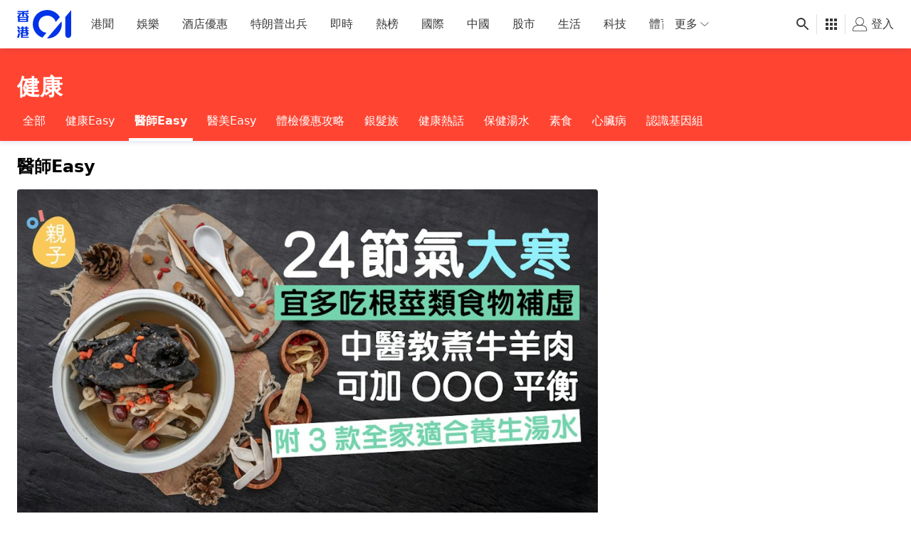

--- FILE ---
content_type: text/html; charset=utf-8
request_url: https://www.google.com/recaptcha/api2/aframe
body_size: 184
content:
<!DOCTYPE HTML><html><head><meta http-equiv="content-type" content="text/html; charset=UTF-8"></head><body><script nonce="BF4K_6r6IhSQGiUZ1DpDgA">/** Anti-fraud and anti-abuse applications only. See google.com/recaptcha */ try{var clients={'sodar':'https://pagead2.googlesyndication.com/pagead/sodar?'};window.addEventListener("message",function(a){try{if(a.source===window.parent){var b=JSON.parse(a.data);var c=clients[b['id']];if(c){var d=document.createElement('img');d.src=c+b['params']+'&rc='+(localStorage.getItem("rc::a")?sessionStorage.getItem("rc::b"):"");window.document.body.appendChild(d);sessionStorage.setItem("rc::e",parseInt(sessionStorage.getItem("rc::e")||0)+1);localStorage.setItem("rc::h",'1768600684675');}}}catch(b){}});window.parent.postMessage("_grecaptcha_ready", "*");}catch(b){}</script></body></html>

--- FILE ---
content_type: application/javascript; charset=utf-8
request_url: https://fundingchoicesmessages.google.com/f/AGSKWxXIFhbny3Z_KP1bM0UY_7FvwqKrxtkBdOZjyr_j-ByCnQmQvhvwZt3m6yJXphMg237ssvYO43qNFk_PhpMVcW0gVKRzI_4DYgdsz8gOvBn349cIb2Ek--o94w66N_1NpV8FNdFYfTGXBcyTXC8Z3V268tQRKMoxIVkAQYKSF9C6swjiFMx_POzsoKyW/_.ad/tag./ads_yahoo._ad5./Ads/Biz_/impop.
body_size: -1290
content:
window['388924d3-f49b-4af8-88ca-53ee8dd2d4e5'] = true;

--- FILE ---
content_type: text/javascript
request_url: https://www.hk01.com/_next/static/chunks/pages/article-4bb53e099f802053.js
body_size: 48144
content:
(self.webpackChunk_N_E=self.webpackChunk_N_E||[]).push([[1309],{54868:function(e,t,r){"use strict";Object.defineProperty(t,"__esModule",{value:!0}),t.default=void 0;var n=s(r(90420)),i=s(r(86594)),a=s(r(60451)),o=s(r(7672)),l=r(14057);function s(e){return e&&e.__esModule?e:{default:e}}t.default=function(e,t,r){var s=arguments.length>3&&void 0!==arguments[3]?arguments[3]:6371e3,c=(0,n.default)(e),u=(0,i.default)(e),d=t/s,f=(0,a.default)(r),p=(0,a.default)(c),m=(0,a.default)(u),h=Math.asin(Math.sin(p)*Math.cos(d)+Math.cos(p)*Math.sin(d)*Math.cos(f)),g=m+Math.atan2(Math.sin(f)*Math.sin(d)*Math.cos(p),Math.cos(d)-Math.sin(p)*Math.sin(h)),b=(0,o.default)(g);return(b<l.MINLON||b>l.MAXLON)&&(g=(g+3*Math.PI)%(2*Math.PI)-Math.PI,b=(0,o.default)(g)),{latitude:(0,o.default)(h),longitude:b}}},14057:function(e,t){"use strict";Object.defineProperty(t,"__esModule",{value:!0}),t.areaConversion=t.timeConversion=t.distanceConversion=t.altitudeKeys=t.latitudeKeys=t.longitudeKeys=t.MAXLON=t.MINLON=t.MAXLAT=t.MINLAT=t.earthRadius=t.sexagesimalPattern=void 0,t.sexagesimalPattern=/^([0-9]{1,3})°\s*([0-9]{1,3}(?:\.(?:[0-9]{1,}))?)['′]\s*(([0-9]{1,3}(\.([0-9]{1,}))?)["″]\s*)?([NEOSW]?)$/,t.earthRadius=6378137,t.MINLAT=-90,t.MAXLAT=90,t.MINLON=-180,t.MAXLON=180,t.longitudeKeys=["lng","lon","longitude",0],t.latitudeKeys=["lat","latitude",1],t.altitudeKeys=["alt","altitude","elevation","elev",2],t.distanceConversion={m:1,km:.001,cm:100,mm:1e3,mi:1/1609.344,sm:1/1852.216,ft:100/30.48,in:100/2.54,yd:1/.9144},t.timeConversion={m:60,h:3600,d:86400};var r={m2:1,km2:1e-6,ha:1e-4,a:.01,ft2:10.763911,yd2:1.19599,in2:1550.0031};t.areaConversion=r,r.sqm=r.m2,r.sqkm=r.km2,r.sqft=r.ft2,r.sqyd=r.yd2,r.sqin=r.in2},5241:function(e,t,r){"use strict";Object.defineProperty(t,"__esModule",{value:!0}),t.default=void 0;var n=r(14057);t.default=function(e){var t=arguments.length>1&&void 0!==arguments[1]?arguments[1]:"m",r=n.areaConversion[t];if(r)return e*r;throw Error("Invalid unit used for area conversion.")}},14638:function(e,t,r){"use strict";Object.defineProperty(t,"__esModule",{value:!0}),t.default=void 0;var n=r(14057);t.default=function(e){var t=arguments.length>1&&void 0!==arguments[1]?arguments[1]:"m",r=n.distanceConversion[t];if(r)return e*r;throw Error("Invalid unit used for distance conversion.")}},50055:function(e,t,r){"use strict";Object.defineProperty(t,"__esModule",{value:!0}),t.default=void 0;var n=r(14057);t.default=function(e){var t=arguments.length>1&&void 0!==arguments[1]?arguments[1]:"kmh";switch(t){case"kmh":return e*n.timeConversion.h*n.distanceConversion.km;case"mph":return e*n.timeConversion.h*n.distanceConversion.mi;default:return e}}},58412:function(e,t){"use strict";function r(e,t){return function(e){if(Array.isArray(e))return e}(e)||function(e,t){if("undefined"!=typeof Symbol&&Symbol.iterator in Object(e)){var r=[],n=!0,i=!1,a=void 0;try{for(var o,l=e[Symbol.iterator]();!(n=(o=l.next()).done)&&(r.push(o.value),!t||r.length!==t);n=!0);}catch(e){i=!0,a=e}finally{try{n||null==l.return||l.return()}finally{if(i)throw a}}return r}}(e,t)||function(e,t){if(e){if("string"==typeof e)return n(e,t);var r=Object.prototype.toString.call(e).slice(8,-1);if("Object"===r&&e.constructor&&(r=e.constructor.name),"Map"===r||"Set"===r)return Array.from(e);if("Arguments"===r||/^(?:Ui|I)nt(?:8|16|32)(?:Clamped)?Array$/.test(r))return n(e,t)}}(e,t)||function(){throw TypeError("Invalid attempt to destructure non-iterable instance.\nIn order to be iterable, non-array objects must have a [Symbol.iterator]() method.")}()}function n(e,t){(null==t||t>e.length)&&(t=e.length);for(var r=0,n=Array(t);r<t;r++)n[r]=e[r];return n}Object.defineProperty(t,"__esModule",{value:!0}),t.default=void 0;var i=function(e){var t=arguments.length>1&&void 0!==arguments[1]?arguments[1]:4,r=Math.pow(10,t);return Math.round(e*r)/r};t.default=function(e){var t=r(e.toString().split("."),2),n=t[0],a=t[1],o=Math.abs(Number(n)),l=60*Number("0."+(a||0)),s=r(i(60*Number("0."+(l.toString().split(".")[1]||0))).toString().split("."),2),c=s[0],u=s[1];return o+"\xb0 "+Math.floor(l).toString().padStart(2,"0")+"' "+c.padStart(2,"0")+"."+(void 0===u?"0":u).padEnd(1,"0")+'"'}},46789:function(e,t,r){"use strict";Object.defineProperty(t,"__esModule",{value:!0}),t.default=void 0;var n,i=(n=r(76620))&&n.__esModule?n:{default:n};t.default=function(e,t){return(0,i.default)(e,t)[0]}},78317:function(e,t,r){"use strict";Object.defineProperty(t,"__esModule",{value:!0}),t.default=void 0;var n=l(r(60451)),i=l(r(90420)),a=l(r(86594)),o=r(14057);function l(e){return e&&e.__esModule?e:{default:e}}t.default=function(e){var t=0;if(e.length>2){for(var r,l,s,c=0;c<e.length;c++){c===e.length-2?(r=e.length-2,l=e.length-1,s=0):c===e.length-1?(r=e.length-1,l=0,s=1):(r=c,l=c+1,s=c+2);var u=(0,a.default)(e[r]),d=(0,i.default)(e[l]),f=(0,a.default)(e[s]);t+=((0,n.default)(f)-(0,n.default)(u))*Math.sin((0,n.default)(d))}t=t*o.earthRadius*o.earthRadius/2}return Math.abs(t)}},83954:function(e,t,r){"use strict";Object.defineProperty(t,"__esModule",{value:!0}),t.default=void 0;var n=a(r(90420)),i=a(r(86594));function a(e){return e&&e.__esModule?e:{default:e}}t.default=function(e){if(!1===Array.isArray(e)||0===e.length)throw Error("No points were given.");return e.reduce(function(e,t){var r=(0,n.default)(t),a=(0,i.default)(t);return{maxLat:Math.max(r,e.maxLat),minLat:Math.min(r,e.minLat),maxLng:Math.max(a,e.maxLng),minLng:Math.min(a,e.minLng)}},{maxLat:-1/0,minLat:1/0,maxLng:-1/0,minLng:1/0})}},6914:function(e,t,r){"use strict";Object.defineProperty(t,"__esModule",{value:!0}),t.default=void 0;var n=s(r(90420)),i=s(r(86594)),a=s(r(60451)),o=s(r(7672)),l=r(14057);function s(e){return e&&e.__esModule?e:{default:e}}t.default=function(e,t){var r,s,c=(0,n.default)(e),u=(0,i.default)(e),d=(0,a.default)(c),f=(0,a.default)(u),p=t/l.earthRadius,m=d-p,h=d+p,g=(0,a.default)(l.MAXLAT),b=(0,a.default)(l.MINLAT),v=(0,a.default)(l.MAXLON),y=(0,a.default)(l.MINLON);if(m>b&&h<g){var O=Math.asin(Math.sin(p)/Math.cos(d));(r=f-O)<y&&(r+=2*Math.PI),(s=f+O)>v&&(s-=2*Math.PI)}else m=Math.max(m,b),h=Math.min(h,g),r=y,s=v;return[{latitude:(0,o.default)(m),longitude:(0,o.default)(r)},{latitude:(0,o.default)(h),longitude:(0,o.default)(s)}]}},2219:function(e,t,r){"use strict";Object.defineProperty(t,"__esModule",{value:!0}),t.default=void 0;var n=l(r(90420)),i=l(r(86594)),a=l(r(60451)),o=l(r(7672));function l(e){return e&&e.__esModule?e:{default:e}}t.default=function(e){if(!1===Array.isArray(e)||0===e.length)return!1;var t=e.length,r=e.reduce(function(e,t){var r=(0,a.default)((0,n.default)(t)),o=(0,a.default)((0,i.default)(t));return{X:e.X+Math.cos(r)*Math.cos(o),Y:e.Y+Math.cos(r)*Math.sin(o),Z:e.Z+Math.sin(r)}},{X:0,Y:0,Z:0}),l=r.X/t,s=r.Y/t,c=r.Z/t;return{longitude:(0,o.default)(Math.atan2(s,l)),latitude:(0,o.default)(Math.atan2(c,Math.sqrt(l*l+s*s)))}}},85146:function(e,t,r){"use strict";Object.defineProperty(t,"__esModule",{value:!0}),t.default=void 0;var n,i=(n=r(83954))&&n.__esModule?n:{default:n};t.default=function(e){var t=(0,i.default)(e),r=t.minLat+(t.maxLat-t.minLat)/2,n=t.minLng+(t.maxLng-t.minLng)/2;return{latitude:parseFloat(r.toFixed(6)),longitude:parseFloat(n.toFixed(6))}}},19816:function(e,t,r){"use strict";Object.defineProperty(t,"__esModule",{value:!0}),t.default=void 0;var n,i=(n=r(82392))&&n.__esModule?n:{default:n};t.default=function(e,t){var r=arguments.length>2&&void 0!==arguments[2]?arguments[2]:i.default,n="function"==typeof r?r(e,t):(0,i.default)(e,t);if(isNaN(n))throw Error("Could not calculate bearing for given points. Check your bearing function");switch(Math.round(n/22.5)){case 1:return"NNE";case 2:return"NE";case 3:return"ENE";case 4:return"E";case 5:return"ESE";case 6:return"SE";case 7:return"SSE";case 8:return"S";case 9:return"SSW";case 10:return"SW";case 11:return"WSW";case 12:return"W";case 13:return"WNW";case 14:return"NW";case 15:return"NNW";default:return"N"}}},74179:function(e,t){"use strict";Object.defineProperty(t,"__esModule",{value:!0}),t.default=void 0,t.default=function(e,t){return t.reduce(function(t,r){if(null==e)throw Error("'".concat(e,"' is no valid coordinate."));return Object.prototype.hasOwnProperty.call(e,r)&&void 0!==r&&void 0===t?(t=r,r):t},void 0)}},85456:function(e,t,r){"use strict";Object.defineProperty(t,"__esModule",{value:!0}),t.default=void 0;var n,i=r(14057),a=(n=r(74179))&&n.__esModule?n:{default:n};function o(e,t){var r=Object.keys(e);if(Object.getOwnPropertySymbols){var n=Object.getOwnPropertySymbols(e);t&&(n=n.filter(function(t){return Object.getOwnPropertyDescriptor(e,t).enumerable})),r.push.apply(r,n)}return r}t.default=function(e){var t=arguments.length>1&&void 0!==arguments[1]?arguments[1]:{longitude:i.longitudeKeys,latitude:i.latitudeKeys,altitude:i.altitudeKeys},r=(0,a.default)(e,t.longitude),n=(0,a.default)(e,t.latitude),l=(0,a.default)(e,t.altitude);return function(e){for(var t=1;t<arguments.length;t++){var r=null!=arguments[t]?arguments[t]:{};t%2?o(Object(r),!0).forEach(function(t){var n;n=r[t],t in e?Object.defineProperty(e,t,{value:n,enumerable:!0,configurable:!0,writable:!0}):e[t]=n}):Object.getOwnPropertyDescriptors?Object.defineProperties(e,Object.getOwnPropertyDescriptors(r)):o(Object(r)).forEach(function(t){Object.defineProperty(e,t,Object.getOwnPropertyDescriptor(r,t))})}return e}({latitude:n,longitude:r},l?{altitude:l}:{})}},691:function(e,t,r){"use strict";Object.defineProperty(t,"__esModule",{value:!0}),t.default=void 0;var n=s(r(90420)),i=s(r(86594)),a=s(r(60451)),o=s(r(36533)),l=r(14057);function s(e){return e&&e.__esModule?e:{default:e}}t.default=function(e,t){var r=arguments.length>2&&void 0!==arguments[2]?arguments[2]:1;r=void 0===r||isNaN(r)?1:r;var s=(0,n.default)(e),c=(0,i.default)(e),u=(0,n.default)(t),d=(0,i.default)(t);return Math.round(Math.acos((0,o.default)(Math.sin((0,a.default)(u))*Math.sin((0,a.default)(s))+Math.cos((0,a.default)(u))*Math.cos((0,a.default)(s))*Math.cos((0,a.default)(c)-(0,a.default)(d))))*l.earthRadius/r)*r}},26947:function(e,t,r){"use strict";Object.defineProperty(t,"__esModule",{value:!0}),t.default=void 0;var n=a(r(691)),i=a(r(36533));function a(e){return e&&e.__esModule?e:{default:e}}t.default=function(e,t,r){var a=arguments.length>3&&void 0!==arguments[3]?arguments[3]:1,o=(0,n.default)(t,e,a),l=(0,n.default)(e,r,a),s=(0,n.default)(t,r,a),c=Math.acos((0,i.default)((o*o+s*s-l*l)/(2*o*s))),u=Math.acos((0,i.default)((l*l+s*s-o*o)/(2*l*s)));return c>Math.PI/2?o:u>Math.PI/2?l:Math.sin(c)*o}},85043:function(e,t,r){"use strict";Object.defineProperty(t,"__esModule",{value:!0}),t.default=void 0;var n=l(r(90420)),i=l(r(86594)),a=l(r(60451)),o=l(r(7672));function l(e){return e&&e.__esModule?e:{default:e}}t.default=function(e,t){var r=(0,n.default)(t),l=(0,i.default)(t),s=(0,n.default)(e),c=(0,i.default)(e);return((0,o.default)(Math.atan2(Math.sin((0,a.default)(l)-(0,a.default)(c))*Math.cos((0,a.default)(r)),Math.cos((0,a.default)(s))*Math.sin((0,a.default)(r))-Math.sin((0,a.default)(s))*Math.cos((0,a.default)(r))*Math.cos((0,a.default)(l)-(0,a.default)(c))))+360)%360}},90420:function(e,t,r){"use strict";Object.defineProperty(t,"__esModule",{value:!0}),t.default=void 0;var n=r(14057),i=o(r(74179)),a=o(r(28290));function o(e){return e&&e.__esModule?e:{default:e}}t.default=function(e,t){var r=(0,i.default)(e,n.latitudeKeys);if(null!=r){var o=e[r];return!0===t?o:(0,a.default)(o)}}},86594:function(e,t,r){"use strict";Object.defineProperty(t,"__esModule",{value:!0}),t.default=void 0;var n=r(14057),i=o(r(74179)),a=o(r(28290));function o(e){return e&&e.__esModule?e:{default:e}}t.default=function(e,t){var r=(0,i.default)(e,n.longitudeKeys);if(null!=r){var o=e[r];return!0===t?o:(0,a.default)(o)}}},86037:function(e,t,r){"use strict";Object.defineProperty(t,"__esModule",{value:!0}),t.default=void 0;var n,i=(n=r(691))&&n.__esModule?n:{default:n};function a(e){return(a="function"==typeof Symbol&&"symbol"==typeof Symbol.iterator?function(e){return typeof e}:function(e){return e&&"function"==typeof Symbol&&e.constructor===Symbol&&e!==Symbol.prototype?"symbol":typeof e})(e)}t.default=function(e){var t=arguments.length>1&&void 0!==arguments[1]?arguments[1]:i.default;return e.reduce(function(e,r){return"object"===a(e)&&null!==e.last&&(e.distance+=t(r,e.last)),e.last=r,e},{last:null,distance:0}).distance}},14288:function(e,t,r){"use strict";Object.defineProperty(t,"__esModule",{value:!0}),t.default=void 0;var n=l(r(90420)),i=l(r(86594)),a=l(r(60451)),o=r(14057);function l(e){return e&&e.__esModule?e:{default:e}}t.default=function(e,t){var r,l,s,c,u,d,f,p=arguments.length>2&&void 0!==arguments[2]?arguments[2]:1;p=void 0===p||isNaN(p)?1:p;var m=(0,n.default)(e),h=(0,i.default)(e),g=(0,n.default)(t),b=(0,i.default)(t),v=1/298.257223563,y=(0,a.default)(b-h),O=Math.atan((1-v)*Math.tan((0,a.default)(parseFloat(m)))),j=Math.atan((1-v)*Math.tan((0,a.default)(parseFloat(g)))),x=Math.sin(O),w=Math.cos(O),_=Math.sin(j),P=Math.cos(j),I=y,S=100;do{var E=Math.sin(I),C=Math.cos(I);if(0===(d=Math.sqrt(P*E*(P*E)+(w*_-x*P*C)*(w*_-x*P*C))))return 0;l=Math.atan2(d,r=x*_+w*P*C),isNaN(u=r-2*x*_/(c=1-(s=w*P*E/d)*s))&&(u=0);var k=v/16*c*(4+v*(4-3*c));f=I,I=y+(1-k)*v*s*(l+k*d*(u+k*r*(-1+2*u*u)))}while(Math.abs(I-f)>1e-12&&--S>0);if(0===S)return NaN;var R=c*(o.earthRadius*o.earthRadius-40408299984659.16)/40408299984659.16,N=R/1024*(256+R*(-128+R*(74-47*R)));return Math.round(6356752.314245*(1+R/16384*(4096+R*(-768+R*(320-175*R))))*(l-N*d*(u+N/4*(r*(-1+2*u*u)-N/6*u*(-3+4*d*d)*(-3+4*u*u))))/p)*p}},82392:function(e,t,r){"use strict";Object.defineProperty(t,"__esModule",{value:!0}),t.default=void 0;var n=l(r(90420)),i=l(r(86594)),a=l(r(60451)),o=l(r(7672));function l(e){return e&&e.__esModule?e:{default:e}}t.default=function(e,t){var r=(0,a.default)((0,i.default)(t))-(0,a.default)((0,i.default)(e)),l=Math.log(Math.tan((0,a.default)((0,n.default)(t))/2+Math.PI/4)/Math.tan((0,a.default)((0,n.default)(e))/2+Math.PI/4));return Math.abs(r)>Math.PI&&(r=r>0?-((2*Math.PI-r)*1):2*Math.PI+r),((0,o.default)(Math.atan2(r,l))+360)%360}},14866:function(e,t){"use strict";Object.defineProperty(t,"__esModule",{value:!0}),t.default=void 0,t.default=function(e){return/^(NNE|NE|NNW|N)$/.test(e)?"N":/^(ENE|E|ESE|SE)$/.test(e)?"E":/^(SSE|S|SSW|SW)$/.test(e)?"S":/^(WSW|W|WNW|NW)$/.test(e)?"W":void 0}},16587:function(e,t,r){"use strict";Object.defineProperty(t,"__esModule",{value:!0}),t.default=void 0;var n,i=(n=r(691))&&n.__esModule?n:{default:n};t.default=function(e,t){var r=arguments.length>2&&void 0!==arguments[2]?arguments[2]:i.default;return r(e,t)/(Number(t.time)-Number(e.time))*1e3}},37698:function(e,t,r){"use strict";Object.defineProperty(t,"__esModule",{value:!0});var n={computeDestinationPoint:!0,convertArea:!0,convertDistance:!0,convertSpeed:!0,decimalToSexagesimal:!0,findNearest:!0,getAreaOfPolygon:!0,getBounds:!0,getBoundsOfDistance:!0,getCenter:!0,getCenterOfBounds:!0,getCompassDirection:!0,getCoordinateKey:!0,getCoordinateKeys:!0,getDistance:!0,getDistanceFromLine:!0,getGreatCircleBearing:!0,getLatitude:!0,getLongitude:!0,getPathLength:!0,getPreciseDistance:!0,getRhumbLineBearing:!0,getRoughCompassDirection:!0,getSpeed:!0,isDecimal:!0,isPointInLine:!0,isPointInPolygon:!0,isPointNearLine:!0,isPointWithinRadius:!0,isSexagesimal:!0,isValidCoordinate:!0,isValidLatitude:!0,isValidLongitude:!0,orderByDistance:!0,sexagesimalToDecimal:!0,toDecimal:!0,toRad:!0,toDeg:!0,wktToPolygon:!0};Object.defineProperty(t,"computeDestinationPoint",{enumerable:!0,get:function(){return i.default}}),Object.defineProperty(t,"convertArea",{enumerable:!0,get:function(){return a.default}}),Object.defineProperty(t,"convertDistance",{enumerable:!0,get:function(){return o.default}}),Object.defineProperty(t,"convertSpeed",{enumerable:!0,get:function(){return l.default}}),Object.defineProperty(t,"decimalToSexagesimal",{enumerable:!0,get:function(){return s.default}}),Object.defineProperty(t,"findNearest",{enumerable:!0,get:function(){return c.default}}),Object.defineProperty(t,"getAreaOfPolygon",{enumerable:!0,get:function(){return u.default}}),Object.defineProperty(t,"getBounds",{enumerable:!0,get:function(){return d.default}}),Object.defineProperty(t,"getBoundsOfDistance",{enumerable:!0,get:function(){return f.default}}),Object.defineProperty(t,"getCenter",{enumerable:!0,get:function(){return p.default}}),Object.defineProperty(t,"getCenterOfBounds",{enumerable:!0,get:function(){return m.default}}),Object.defineProperty(t,"getCompassDirection",{enumerable:!0,get:function(){return h.default}}),Object.defineProperty(t,"getCoordinateKey",{enumerable:!0,get:function(){return g.default}}),Object.defineProperty(t,"getCoordinateKeys",{enumerable:!0,get:function(){return b.default}}),Object.defineProperty(t,"getDistance",{enumerable:!0,get:function(){return v.default}}),Object.defineProperty(t,"getDistanceFromLine",{enumerable:!0,get:function(){return y.default}}),Object.defineProperty(t,"getGreatCircleBearing",{enumerable:!0,get:function(){return O.default}}),Object.defineProperty(t,"getLatitude",{enumerable:!0,get:function(){return j.default}}),Object.defineProperty(t,"getLongitude",{enumerable:!0,get:function(){return x.default}}),Object.defineProperty(t,"getPathLength",{enumerable:!0,get:function(){return w.default}}),Object.defineProperty(t,"getPreciseDistance",{enumerable:!0,get:function(){return _.default}}),Object.defineProperty(t,"getRhumbLineBearing",{enumerable:!0,get:function(){return P.default}}),Object.defineProperty(t,"getRoughCompassDirection",{enumerable:!0,get:function(){return I.default}}),Object.defineProperty(t,"getSpeed",{enumerable:!0,get:function(){return S.default}}),Object.defineProperty(t,"isDecimal",{enumerable:!0,get:function(){return E.default}}),Object.defineProperty(t,"isPointInLine",{enumerable:!0,get:function(){return C.default}}),Object.defineProperty(t,"isPointInPolygon",{enumerable:!0,get:function(){return k.default}}),Object.defineProperty(t,"isPointNearLine",{enumerable:!0,get:function(){return R.default}}),Object.defineProperty(t,"isPointWithinRadius",{enumerable:!0,get:function(){return N.default}}),Object.defineProperty(t,"isSexagesimal",{enumerable:!0,get:function(){return M.default}}),Object.defineProperty(t,"isValidCoordinate",{enumerable:!0,get:function(){return T.default}}),Object.defineProperty(t,"isValidLatitude",{enumerable:!0,get:function(){return L.default}}),Object.defineProperty(t,"isValidLongitude",{enumerable:!0,get:function(){return A.default}}),Object.defineProperty(t,"orderByDistance",{enumerable:!0,get:function(){return D.default}}),Object.defineProperty(t,"sexagesimalToDecimal",{enumerable:!0,get:function(){return Z.default}}),Object.defineProperty(t,"toDecimal",{enumerable:!0,get:function(){return z.default}}),Object.defineProperty(t,"toRad",{enumerable:!0,get:function(){return F.default}}),Object.defineProperty(t,"toDeg",{enumerable:!0,get:function(){return B.default}}),Object.defineProperty(t,"wktToPolygon",{enumerable:!0,get:function(){return W.default}});var i=V(r(54868)),a=V(r(5241)),o=V(r(14638)),l=V(r(50055)),s=V(r(58412)),c=V(r(46789)),u=V(r(78317)),d=V(r(83954)),f=V(r(6914)),p=V(r(2219)),m=V(r(85146)),h=V(r(19816)),g=V(r(74179)),b=V(r(85456)),v=V(r(691)),y=V(r(26947)),O=V(r(85043)),j=V(r(90420)),x=V(r(86594)),w=V(r(86037)),_=V(r(14288)),P=V(r(82392)),I=V(r(14866)),S=V(r(16587)),E=V(r(97182)),C=V(r(71521)),k=V(r(80813)),R=V(r(48e3)),N=V(r(3741)),M=V(r(81496)),T=V(r(40043)),L=V(r(2807)),A=V(r(46749)),D=V(r(76620)),Z=V(r(36160)),z=V(r(28290)),F=V(r(60451)),B=V(r(7672)),W=V(r(99553)),$=r(14057);function V(e){return e&&e.__esModule?e:{default:e}}Object.keys($).forEach(function(e){"default"!==e&&"__esModule"!==e&&(Object.prototype.hasOwnProperty.call(n,e)||Object.defineProperty(t,e,{enumerable:!0,get:function(){return $[e]}}))})},97182:function(e,t){"use strict";Object.defineProperty(t,"__esModule",{value:!0}),t.default=void 0,t.default=function(e){var t=e.toString().trim();return!isNaN(parseFloat(t))&&parseFloat(t)===Number(t)}},71521:function(e,t,r){"use strict";Object.defineProperty(t,"__esModule",{value:!0}),t.default=void 0;var n,i=(n=r(691))&&n.__esModule?n:{default:n};t.default=function(e,t,r){return(0,i.default)(t,e)+(0,i.default)(e,r)===(0,i.default)(t,r)}},80813:function(e,t,r){"use strict";Object.defineProperty(t,"__esModule",{value:!0}),t.default=void 0;var n=a(r(90420)),i=a(r(86594));function a(e){return e&&e.__esModule?e:{default:e}}t.default=function(e,t){for(var r=!1,a=t.length,o=-1,l=a-1;++o<a;l=o)((0,i.default)(t[o])<=(0,i.default)(e)&&(0,i.default)(e)<(0,i.default)(t[l])||(0,i.default)(t[l])<=(0,i.default)(e)&&(0,i.default)(e)<(0,i.default)(t[o]))&&(0,n.default)(e)<((0,n.default)(t[l])-(0,n.default)(t[o]))*((0,i.default)(e)-(0,i.default)(t[o]))/((0,i.default)(t[l])-(0,i.default)(t[o]))+(0,n.default)(t[o])&&(r=!r);return r}},48e3:function(e,t,r){"use strict";Object.defineProperty(t,"__esModule",{value:!0}),t.default=void 0;var n,i=(n=r(26947))&&n.__esModule?n:{default:n};t.default=function(e,t,r,n){return(0,i.default)(e,t,r)<n}},3741:function(e,t,r){"use strict";Object.defineProperty(t,"__esModule",{value:!0}),t.default=void 0;var n,i=(n=r(691))&&n.__esModule?n:{default:n};t.default=function(e,t,r){return(0,i.default)(e,t,.01)<r}},81496:function(e,t,r){"use strict";Object.defineProperty(t,"__esModule",{value:!0}),t.default=void 0;var n=r(14057);t.default=function(e){return n.sexagesimalPattern.test(e.toString().trim())}},40043:function(e,t,r){"use strict";Object.defineProperty(t,"__esModule",{value:!0}),t.default=void 0;var n=o(r(85456)),i=o(r(2807)),a=o(r(46749));function o(e){return e&&e.__esModule?e:{default:e}}t.default=function(e){var t=(0,n.default)(e),r=t.latitude,o=t.longitude;if(Array.isArray(e)&&e.length>=2)return(0,a.default)(e[0])&&(0,i.default)(e[1]);if(void 0===r||void 0===o)return!1;var l=e[o],s=e[r];return void 0!==s&&void 0!==l&&!1!==(0,i.default)(s)&&!1!==(0,a.default)(l)}},2807:function(e,t,r){"use strict";Object.defineProperty(t,"__esModule",{value:!0}),t.default=void 0;var n=l(r(97182)),i=l(r(81496)),a=l(r(36160)),o=r(14057);function l(e){return e&&e.__esModule?e:{default:e}}t.default=function e(t){return(0,n.default)(t)?!(parseFloat(t)>o.MAXLAT)&&!(t<o.MINLAT):!!(0,i.default)(t)&&e((0,a.default)(t))}},46749:function(e,t,r){"use strict";Object.defineProperty(t,"__esModule",{value:!0}),t.default=void 0;var n=l(r(97182)),i=l(r(81496)),a=l(r(36160)),o=r(14057);function l(e){return e&&e.__esModule?e:{default:e}}t.default=function e(t){return(0,n.default)(t)?!(parseFloat(t)>o.MAXLON)&&!(t<o.MINLON):!!(0,i.default)(t)&&e((0,a.default)(t))}},76620:function(e,t,r){"use strict";Object.defineProperty(t,"__esModule",{value:!0}),t.default=void 0;var n,i=(n=r(691))&&n.__esModule?n:{default:n};t.default=function(e,t){var r=arguments.length>2&&void 0!==arguments[2]?arguments[2]:i.default;return r="function"==typeof r?r:i.default,t.slice().sort(function(t,n){return r(e,t)-r(e,n)})}},36533:function(e,t){"use strict";Object.defineProperty(t,"__esModule",{value:!0}),t.default=void 0,t.default=function(e){return e>1?1:e<-1?-1:e}},36160:function(e,t,r){"use strict";Object.defineProperty(t,"__esModule",{value:!0}),t.default=void 0;var n=r(14057);t.default=function(e){var t=new RegExp(n.sexagesimalPattern).exec(e.toString().trim());if(null==t)throw Error("Given value is not in sexagesimal format");var r=Number(t[2])/60||0,i=Number(t[4])/3600||0,a=parseFloat(t[1])+r+i;return["S","W"].includes(t[7])?-a:a}},28290:function(e,t,r){"use strict";Object.defineProperty(t,"__esModule",{value:!0}),t.default=void 0;var n=s(r(97182)),i=s(r(81496)),a=s(r(36160)),o=s(r(40043)),l=s(r(85456));function s(e){return e&&e.__esModule?e:{default:e}}function c(e,t){var r=Object.keys(e);if(Object.getOwnPropertySymbols){var n=Object.getOwnPropertySymbols(e);t&&(n=n.filter(function(t){return Object.getOwnPropertyDescriptor(e,t).enumerable})),r.push.apply(r,n)}return r}function u(e){for(var t=1;t<arguments.length;t++){var r=null!=arguments[t]?arguments[t]:{};t%2?c(Object(r),!0).forEach(function(t){d(e,t,r[t])}):Object.getOwnPropertyDescriptors?Object.defineProperties(e,Object.getOwnPropertyDescriptors(r)):c(Object(r)).forEach(function(t){Object.defineProperty(e,t,Object.getOwnPropertyDescriptor(r,t))})}return e}function d(e,t,r){return t in e?Object.defineProperty(e,t,{value:r,enumerable:!0,configurable:!0,writable:!0}):e[t]=r,e}t.default=function e(t){if((0,n.default)(t))return Number(t);if((0,i.default)(t))return(0,a.default)(t);if((0,o.default)(t)){var r=(0,l.default)(t);return Array.isArray(t)?t.map(function(t,r){return[0,1].includes(r)?e(t):t}):u(u(u({},t),r.latitude&&d({},r.latitude,e(t[r.latitude]))),r.longitude&&d({},r.longitude,e(t[r.longitude])))}return Array.isArray(t)?t.map(function(t){return(0,o.default)(t)?e(t):t}):t}},7672:function(e,t){"use strict";Object.defineProperty(t,"__esModule",{value:!0}),t.default=void 0,t.default=function(e){return 180*e/Math.PI}},60451:function(e,t){"use strict";Object.defineProperty(t,"__esModule",{value:!0}),t.default=void 0,t.default=function(e){return e*Math.PI/180}},99553:function(e,t){"use strict";function r(e,t){(null==t||t>e.length)&&(t=e.length);for(var r=0,n=Array(t);r<t;r++)n[r]=e[r];return n}Object.defineProperty(t,"__esModule",{value:!0}),t.default=void 0,t.default=function(e){if(!e.startsWith("POLYGON"))throw Error("Invalid wkt.");return e.slice(e.indexOf("(")+2,e.indexOf(")")).split(", ").map(function(e){var t,n=function(e){if(Array.isArray(e))return e}(t=e.split(" "))||function(e,t){if("undefined"!=typeof Symbol&&Symbol.iterator in Object(e)){var r=[],n=!0,i=!1,a=void 0;try{for(var o,l=e[Symbol.iterator]();!(n=(o=l.next()).done)&&(r.push(o.value),2!==r.length);n=!0);}catch(e){i=!0,a=e}finally{try{n||null==l.return||l.return()}finally{if(i)throw a}}return r}}(t,2)||function(e,t){if(e){if("string"==typeof e)return r(e,2);var n=Object.prototype.toString.call(e).slice(8,-1);if("Object"===n&&e.constructor&&(n=e.constructor.name),"Map"===n||"Set"===n)return Array.from(e);if("Arguments"===n||/^(?:Ui|I)nt(?:8|16|32)(?:Clamped)?Array$/.test(n))return r(e,2)}}(t,2)||function(){throw TypeError("Invalid attempt to destructure non-iterable instance.\nIn order to be iterable, non-array objects must have a [Symbol.iterator]() method.")}(),i=n[0],a=n[1];return{longitude:parseFloat(i),latitude:parseFloat(a)}})}},47953:function(e,t,r){"use strict";Object.defineProperty(t,"__esModule",{value:!0}),Object.defineProperty(t,"actionAsyncStorage",{enumerable:!0,get:function(){return n}});let n=(0,r(18057).createAsyncLocalStorage)();("function"==typeof t.default||"object"==typeof t.default&&null!==t.default)&&void 0===t.default.__esModule&&(Object.defineProperty(t.default,"__esModule",{value:!0}),Object.assign(t.default,t),e.exports=t.default)},4974:function(e,t,r){"use strict";Object.defineProperty(t,"__esModule",{value:!0}),Object.defineProperty(t,"actionAsyncStorage",{enumerable:!0,get:function(){return n.actionAsyncStorage}});let n=r(47953);("function"==typeof t.default||"object"==typeof t.default&&null!==t.default)&&void 0===t.default.__esModule&&(Object.defineProperty(t.default,"__esModule",{value:!0}),Object.assign(t.default,t),e.exports=t.default)},18057:function(e,t){"use strict";Object.defineProperty(t,"__esModule",{value:!0}),Object.defineProperty(t,"createAsyncLocalStorage",{enumerable:!0,get:function(){return a}});let r=Error("Invariant: AsyncLocalStorage accessed in runtime where it is not available");class n{disable(){throw r}getStore(){}run(){throw r}exit(){throw r}enterWith(){throw r}}let i=globalThis.AsyncLocalStorage;function a(){return i?new i:new n}("function"==typeof t.default||"object"==typeof t.default&&null!==t.default)&&void 0===t.default.__esModule&&(Object.defineProperty(t.default,"__esModule",{value:!0}),Object.assign(t.default,t),e.exports=t.default)},83548:function(e,t,r){"use strict";Object.defineProperty(t,"__esModule",{value:!0}),function(e,t){for(var r in t)Object.defineProperty(e,r,{enumerable:!0,get:t[r]})}(t,{ReadonlyURLSearchParams:function(){return s.ReadonlyURLSearchParams},RedirectType:function(){return s.RedirectType},ServerInsertedHTMLContext:function(){return c.ServerInsertedHTMLContext},notFound:function(){return s.notFound},permanentRedirect:function(){return s.permanentRedirect},redirect:function(){return s.redirect},useParams:function(){return p},usePathname:function(){return d},useRouter:function(){return f},useSearchParams:function(){return u},useSelectedLayoutSegment:function(){return h},useSelectedLayoutSegments:function(){return m},useServerInsertedHTML:function(){return c.useServerInsertedHTML}});let n=r(67294),i=r(94462),a=r(6824),o=r(39700),l=r(19970),s=r(94),c=r(21341);function u(){let e=(0,n.useContext)(a.SearchParamsContext);return(0,n.useMemo)(()=>e?new s.ReadonlyURLSearchParams(e):null,[e])}function d(){return(0,n.useContext)(a.PathnameContext)}function f(){let e=(0,n.useContext)(i.AppRouterContext);if(null===e)throw Error("invariant expected app router to be mounted");return e}function p(){return(0,n.useContext)(a.PathParamsContext)}function m(e){void 0===e&&(e="children");let t=(0,n.useContext)(i.LayoutRouterContext);return t?function e(t,r,n,i){let a;if(void 0===n&&(n=!0),void 0===i&&(i=[]),n)a=t[1][r];else{var s;let e=t[1];a=null!=(s=e.children)?s:Object.values(e)[0]}if(!a)return i;let c=a[0],u=(0,o.getSegmentValue)(c);return!u||u.startsWith(l.PAGE_SEGMENT_KEY)?i:(i.push(u),e(a,r,!1,i))}(t.tree,e):null}function h(e){void 0===e&&(e="children");let t=m(e);if(!t||0===t.length)return null;let r="children"===e?t[0]:t[t.length-1];return r===l.DEFAULT_SEGMENT_KEY?null:r}("function"==typeof t.default||"object"==typeof t.default&&null!==t.default)&&void 0===t.default.__esModule&&(Object.defineProperty(t.default,"__esModule",{value:!0}),Object.assign(t.default,t),e.exports=t.default)},94:function(e,t,r){"use strict";Object.defineProperty(t,"__esModule",{value:!0}),function(e,t){for(var r in t)Object.defineProperty(e,r,{enumerable:!0,get:t[r]})}(t,{ReadonlyURLSearchParams:function(){return o},RedirectType:function(){return n.RedirectType},notFound:function(){return i.notFound},permanentRedirect:function(){return n.permanentRedirect},redirect:function(){return n.redirect}});let n=r(90212),i=r(18795);class a extends Error{constructor(){super("Method unavailable on `ReadonlyURLSearchParams`. Read more: https://nextjs.org/docs/app/api-reference/functions/use-search-params#updating-searchparams")}}class o extends URLSearchParams{append(){throw new a}delete(){throw new a}set(){throw new a}sort(){throw new a}}("function"==typeof t.default||"object"==typeof t.default&&null!==t.default)&&void 0===t.default.__esModule&&(Object.defineProperty(t.default,"__esModule",{value:!0}),Object.assign(t.default,t),e.exports=t.default)},34198:function(e,t){"use strict";var r,n;Object.defineProperty(t,"__esModule",{value:!0}),Object.defineProperty(t,"RedirectStatusCode",{enumerable:!0,get:function(){return r}}),(n=r||(r={}))[n.SeeOther=303]="SeeOther",n[n.TemporaryRedirect=307]="TemporaryRedirect",n[n.PermanentRedirect=308]="PermanentRedirect",("function"==typeof t.default||"object"==typeof t.default&&null!==t.default)&&void 0===t.default.__esModule&&(Object.defineProperty(t.default,"__esModule",{value:!0}),Object.assign(t.default,t),e.exports=t.default)},90212:function(e,t,r){"use strict";var n,i;Object.defineProperty(t,"__esModule",{value:!0}),function(e,t){for(var r in t)Object.defineProperty(e,r,{enumerable:!0,get:t[r]})}(t,{RedirectType:function(){return n},getRedirectError:function(){return c},getRedirectStatusCodeFromError:function(){return h},getRedirectTypeFromError:function(){return m},getURLFromRedirectError:function(){return p},isRedirectError:function(){return f},permanentRedirect:function(){return d},redirect:function(){return u}});let a=r(55297),o=r(4974),l=r(34198),s="NEXT_REDIRECT";function c(e,t,r){void 0===r&&(r=l.RedirectStatusCode.TemporaryRedirect);let n=Error(s);n.digest=s+";"+t+";"+e+";"+r+";";let i=a.requestAsyncStorage.getStore();return i&&(n.mutableCookies=i.mutableCookies),n}function u(e,t){void 0===t&&(t="replace");let r=o.actionAsyncStorage.getStore();throw c(e,t,(null==r?void 0:r.isAction)?l.RedirectStatusCode.SeeOther:l.RedirectStatusCode.TemporaryRedirect)}function d(e,t){void 0===t&&(t="replace");let r=o.actionAsyncStorage.getStore();throw c(e,t,(null==r?void 0:r.isAction)?l.RedirectStatusCode.SeeOther:l.RedirectStatusCode.PermanentRedirect)}function f(e){if("object"!=typeof e||null===e||!("digest"in e)||"string"!=typeof e.digest)return!1;let[t,r,n,i]=e.digest.split(";",4),a=Number(i);return t===s&&("replace"===r||"push"===r)&&"string"==typeof n&&!isNaN(a)&&a in l.RedirectStatusCode}function p(e){return f(e)?e.digest.split(";",3)[2]:null}function m(e){if(!f(e))throw Error("Not a redirect error");return e.digest.split(";",2)[1]}function h(e){if(!f(e))throw Error("Not a redirect error");return Number(e.digest.split(";",4)[3])}(i=n||(n={})).push="push",i.replace="replace",("function"==typeof t.default||"object"==typeof t.default&&null!==t.default)&&void 0===t.default.__esModule&&(Object.defineProperty(t.default,"__esModule",{value:!0}),Object.assign(t.default,t),e.exports=t.default)},18338:function(e,t,r){"use strict";Object.defineProperty(t,"__esModule",{value:!0}),Object.defineProperty(t,"requestAsyncStorage",{enumerable:!0,get:function(){return n}});let n=(0,r(18057).createAsyncLocalStorage)();("function"==typeof t.default||"object"==typeof t.default&&null!==t.default)&&void 0===t.default.__esModule&&(Object.defineProperty(t.default,"__esModule",{value:!0}),Object.assign(t.default,t),e.exports=t.default)},55297:function(e,t,r){"use strict";Object.defineProperty(t,"__esModule",{value:!0}),function(e,t){for(var r in t)Object.defineProperty(e,r,{enumerable:!0,get:t[r]})}(t,{getExpectedRequestStore:function(){return i},requestAsyncStorage:function(){return n.requestAsyncStorage}});let n=r(18338);function i(e){let t=n.requestAsyncStorage.getStore();if(t)return t;throw Error("`"+e+"` was called outside a request scope. Read more: https://nextjs.org/docs/messages/next-dynamic-api-wrong-context")}("function"==typeof t.default||"object"==typeof t.default&&null!==t.default)&&void 0===t.default.__esModule&&(Object.defineProperty(t.default,"__esModule",{value:!0}),Object.assign(t.default,t),e.exports=t.default)},39700:function(e,t){"use strict";function r(e){return Array.isArray(e)?e[1]:e}Object.defineProperty(t,"__esModule",{value:!0}),Object.defineProperty(t,"getSegmentValue",{enumerable:!0,get:function(){return r}}),("function"==typeof t.default||"object"==typeof t.default&&null!==t.default)&&void 0===t.default.__esModule&&(Object.defineProperty(t.default,"__esModule",{value:!0}),Object.assign(t.default,t),e.exports=t.default)},21341:function(e,t,r){"use strict";Object.defineProperty(t,"__esModule",{value:!0}),function(e,t){for(var r in t)Object.defineProperty(e,r,{enumerable:!0,get:t[r]})}(t,{ServerInsertedHTMLContext:function(){return i},useServerInsertedHTML:function(){return a}});let n=r(61757)._(r(67294)),i=n.default.createContext(null);function a(e){let t=(0,n.useContext)(i);t&&t(e)}},77964:function(e,t,r){var n=r(29857)(function(e,t){return e&&t});e.exports=n},27389:function(e,t,r){var n=r(19041),i=r(29857),a=r(72961),o=r(42488),l=i(function(e,t){return"function"==typeof t["fantasy-land/ap"]?t["fantasy-land/ap"](e):"function"==typeof e.ap?e.ap(t):"function"==typeof e?function(r){return e(r)(t(r))}:a(function(e,r){return n(e,o(r,t))},[],e)});e.exports=l},58650:function(e,t,r){var n=r(29857),i=r(11152),a=r(77964),o=r(85737),l=n(function(e,t){return i(e)?function(){return e.apply(this,arguments)&&t.apply(this,arguments)}:o(a)(e,t)});e.exports=l},59623:function(e,t,r){var n=r(29857),i=r(25327),a=n(function(e,t){return i([e],t)});e.exports=a},45071:function(e,t,r){var n=r(29857),i=r(60603),a=r(97125),o=r(64978),l=n(i([],a,function(e,t){var r=[],n=1,i=t.length;if(0!==i)for(r[0]=t[0];n<i;)e(o(r),t[n])||(r[r.length]=t[n]),n+=1;return r}));e.exports=l},71705:function(e,t,r){var n=r(76203),i=r(10171),a=n(function(e,t,r){return i(t[e],r[e])});e.exports=a},97733:function(e,t,r){var n=r(76203),i=r(83179),a=n(function(e,t,r){return i(Math.max(e.length,t.length,r.length),function(){return e.apply(this,arguments)?t.apply(this,arguments):r.apply(this,arguments)})});e.exports=a},72961:function(e,t,r){var n=r(74119),i=r(68613)(n,function(e,t,r,n){return r[n](e,t)},function(e,t,r){for(var n=r.next();!n.done;)t=e(t,n.value),n=r.next();return t});e.exports=i},97125:function(e,t,r){var n=r(75525),i=function(){function e(e,t){this.xf=t,this.pred=e,this.lastValue=void 0,this.seenFirstValue=!1}return e.prototype["@@transducer/init"]=n.init,e.prototype["@@transducer/result"]=n.result,e.prototype["@@transducer/step"]=function(e,t){var r=!1;return this.seenFirstValue?this.pred(this.lastValue,t)&&(r=!0):this.seenFirstValue=!0,this.lastValue=t,r?e:this.xf["@@transducer/step"](e,t)},e}();e.exports=function(e){return function(t){return new i(e,t)}}},64978:function(e,t,r){var n=r(88725),i=r(84338),a=n(function(e){return i(-1,e)});e.exports=a},9651:function(e,t,r){var n=r(29857),i=r(42488),a=n(function(e,t){return function(r){return function(n){return i(function(e){return t(e,n)},r(e(n)))}}});e.exports=a},85737:function(e,t,r){var n=r(88725),i=r(13349),a=n(function(e){return i(e.length,e)});e.exports=a},13349:function(e,t,r){var n=r(29857),i=r(74119),a=r(27389),o=r(83179),l=r(42488),s=n(function(e,t){var r=o(e,t);return o(e,function(){return i(a,l(r,arguments[0]),Array.prototype.slice.call(arguments,1))})});e.exports=s},37178:function(e,t,r){var n=r(60837),i=r(29857)(function(e,t){return n({},t,e)});e.exports=i},62391:function(e,t,r){var n=r(76203),i=function(e){return{value:e,map:function(t){return i(t(e))}}},a=n(function(e,t,r){return e(function(e){return i(t(e))})(r).value});e.exports=a},34721:function(e,t,r){var n=r(19041),i=r(29857)(function(e,t){return n([e],t)});e.exports=i},37847:function(e,t,r){"use strict";r.r(t),r.d(t,{default:function(){return aN}});var n,i,a,o,l,s=r(8307),c=r(39332),u=r(67294),d=r(78043),f=r(76825),p=r(93619),m=r(75853),h=r(40864),g=r.n(h);function b(e,t){var r=Object.keys(e);if(Object.getOwnPropertySymbols){var n=Object.getOwnPropertySymbols(e);t&&(n=n.filter(function(t){return Object.getOwnPropertyDescriptor(e,t).enumerable})),r.push.apply(r,n)}return r}function v(e){for(var t=1;t<arguments.length;t++){var r=null!=arguments[t]?arguments[t]:{};t%2?b(Object(r),!0).forEach(function(t){(0,s.Z)(e,t,r[t])}):Object.getOwnPropertyDescriptors?Object.defineProperties(e,Object.getOwnPropertyDescriptors(r)):b(Object(r)).forEach(function(t){Object.defineProperty(e,t,Object.getOwnPropertyDescriptor(r,t))})}return e}let y=e=>{let t=e?.mainImage,r=e?.video;t&&(t=g()(t,{galleryItemId:[t.mediaId,"main-image"].join(":"),galleryItemHashValue:String(t.mediaId)})),r&&(r=g()(r,{galleryItemId:[r.videoId??r.mediaVideoId,"video"].join(":"),galleryItemHashValue:String(r.videoId??r.mediaVideoId)}));let n=O(e?.blocks);return v(v({},e),{},{blocks:n,mainImage:t,video:r})},O=e=>e?e.map((e,t)=>{if(["image","imgtxt","txtimg"].includes(e.blockType)&&e.image){let r=(0,({image:()=>e.image.mediaId,imgtxt:()=>e.image.mediaId,txtimg:()=>e.image.mediaId})[e.blockType])();return g()(e,{image:{galleryItemId:[r,t].join(":"),galleryItemHashValue:String(r)}})}if(["brightcove","video"].includes(e.blockType)){let r=(0,({brightcove:()=>e.mediaVideoId,video:()=>e.videoId})[e.blockType])();return g()(e,{galleryItemId:[r,t].join(":"),galleryItemHashValue:String(r)})}return"gallery"===e.blockType&&e.images?v(v({},e),{},{images:e.images.map((e,r)=>g()(e,{galleryItemId:[e.mediaId,t,r].join(":"),galleryItemHashValue:String(e.mediaId)}))}):e}):e;var j=r(93967),x=r.n(j),w=r(11752),_=r.n(w),P=r(9008),I=r.n(P),S=r(5152),E=r.n(S),C=r(35167);let k=E()(()=>r.e(5947).then(r.bind(r,75947)),{ssr:!1,loadableGenerated:{webpack:()=>[75947]}});var R=r(49273),N=r(82895),M=r(75416),T=r(42555),L=r.n(T),A=r(34721),D=r.n(A),Z=r(77469),z=r.n(Z),F=r(42488),B=r.n(F),W=r(50524),$=r.n(W),V=r(76319),U=r.n(V),H=r(15047),K=r.n(H),X=r(84867),q=r.n(X),Y=r(62391),G=r.n(Y),Q=r(97733),J=r.n(Q),ee=r(59623),et=r.n(ee),er=r(15274),en=r.n(er),ei=r(79351),ea=r.n(ei),eo=r(9651),el=r.n(eo),es=r(74652),ec=r.n(es),eu=r(37178),ed=r.n(eu),ef=r(84997),ep=r.n(ef),em=r(58650),eh=r.n(em),eg=r(9173),eb=r.n(eg),ev=r(96081),ey=r.n(ev),eO=r(80831),ej=r.n(eO),ex=r(8026),ew=r.n(ex),e_=r(80129),eP=r.n(e_);let eI=ew()((e,t,r)=>ey()(e,t(r),r));var eS=r(30052),eE=r(84750),eC=r(39867),ek=r(34155);function eR(e,t){var r=Object.keys(e);if(Object.getOwnPropertySymbols){var n=Object.getOwnPropertySymbols(e);t&&(n=n.filter(function(t){return Object.getOwnPropertyDescriptor(e,t).enumerable})),r.push.apply(r,n)}return r}function eN(e){for(var t=1;t<arguments.length;t++){var r=null!=arguments[t]?arguments[t]:{};t%2?eR(Object(r),!0).forEach(function(t){(0,s.Z)(e,t,r[t])}):Object.getOwnPropertyDescriptors?Object.defineProperties(e,Object.getOwnPropertyDescriptors(r)):eR(Object(r)).forEach(function(t){Object.defineProperty(e,t,Object.getOwnPropertyDescriptor(r,t))})}return e}let eM=r(16236),{publicRuntimeConfig:{mediaServerUrl:eT,videoAdUnit:eL,dfpAccountId:eA}}=_()(),eD={originalWidth:"w",originalHeight:"h",caption:"title",cdnUrl:"src"},eZ=ew()((e,t)=>{let r=ej()("galleryItemHashValue",t);return ey()("hashConfig",{name:e,value:r},t)}),ez=eb()(eh()(ep()(0,"h"),ep()(0,"w")),ed()({w:1200,h:700})),eF=eI("thumbnail",ej()("src")),eB=eI("thumbnail",ec()(["thumbnails","defaultQuality"])),eW=el()(ej()("videoId"),ey()("html")),e$=el()(ej()("videoId"),ey()("activeHtml")),eV=e=>{let{thumbnail:t}=e??{};return['<div class="pswp__container">','<div class="pswp__item--video">','<div class="pswp__loading">',...t?[`<img class="pswp__thumbnail" src="${t}" />`]:[],`<div class="pswp__spinner">${eM}</div>`,"</div>","</div>","</div>"].join("")},eU=(e,t=!1,r=null,n=null,i)=>{let{isSupportSquareVideo:a=!1}=i??{},o=a&&!ea()(r)&&!ea()(n)&&r>0&&n>0&&n>r,l={videoId:e,mediaServerURL:eT,adUnitCode:`/${eA}/${eL}`,adTagUrl:(0,eS.IP)(),adSize:"640x360",hideFullscreenToggle:!!(0,eS.by)("vdohidefullscreen")||!(0,eS.by)("vdoshowfullscreen")&&null,blockAd:!!(0,eS.by)("vdoblockad")||!0===t||null,aspectRatio:o?"1:1":null},s=eP().stringify(l,{skipNulls:!0});return`<div class="pswp__container"><div ${o?'style="--iframe-video-aspect-ratio: 1/1;" ':""}class="pswp__item--video pswp__item--self-host-video"><iframe src="https://videoplayer.hk01.com/${ek&&ek.env&&"5.7.0"||void 0}/iframe/postMessagePlayer.html?${s}" frameBorder="0" allow="autoplay; encrypted-media" allowFullScreen="true"></iframe></div></div>`},eH=(e,t)=>{let{thumbnail:r}=t??{};return['<div class="pswp__container">','<div class="pswp__item--video">','<div class="pswp__loading">',...r?[`<img class="pswp__thumbnail" src="${r}" />`]:[],`<div class="pswp__spinner">${eM}</div>`,"</div>","</div>","</div>"].join("")},eK=e=>`<div class="pswp__container"><div class="pswp__item--video pswp__item--youtube-video"><iframe src="https://www.youtube.com/embed/${e}" frameBorder="0" allow="autoplay; encrypted-media" allowFullScreen="true"></iframe></div></div>`,eX=e=>en()(et()("thumbnails"),eB,J()(ep()("brightcove","blockType"),en()(eZ(eE.Ui.MEDIA_VIDEO_ID),G()(eW,()=>eV({thumbnail:e?.video?.thumbnails?.defaultQuality})),G()(e$,t=>eU(t,e.blockAd,e?.video?.width,e?.video?.height,{}))),en()(eZ(eE.Ui.VIDEO_ID),G()(eW,t=>eH(t,{thumbnail:e?.thumbnails?.[0]?.cdnUrl})),G()(e$,e=>eK(e)))),ey()("type","video"),ej()("video"))(e),eq=q()([[eh()(ep()("video","detailPageTopDisplay"),K()("video")),eX],[K()("mainImage"),en()(eZ(eE.Ui.MEDIA_ID),ez,eF,(0,eC.h)(eD),ey()("type","image"),ej()("mainImage"))],[U(),$()([])]]);J()(eh()(ep()("video","detailPageTopDisplay"),K()("video")),eX,$()([]));let eY=en()(B()(en()(eZ(eE.Ui.MEDIA_ID),eF,(0,eC.h)(eD),ey()("type","image"))),ej()("images")),eG=en()(eZ(eE.Ui.MEDIA_ID),eF,(0,eC.h)(eD),ey()("type","image"),ej()("image")),eQ=e=>ep()(e,"blockType"),eJ=q()([[eQ("gallery"),eY],[eQ("image"),eG],[eQ("brightcove"),(e,t)=>en()(eZ(eE.Ui.MEDIA_VIDEO_ID),et()("thumbnails"),eB,en()(G()(eW,()=>eV({thumbnail:e?.thumbnails?.defaultQuality})),G()(e$,r=>eU(r,t,e?.width,e?.height,{}))),ey()("type","brightcove"),et()("blockType"))(e)],[eQ("video"),e=>en()(eZ(eE.Ui.VIDEO_ID),et()("thumbnails"),eB,en()(G()(eW,t=>eH(t,{thumbnail:e?.thumbnails?.standQuality??e?.thumbnails?.defaultQuality})),G()(e$,e=>eK(e))),ey()("type","video"),et()("blockType"))(e)],[eQ("imgtxt"),eG],[eQ("txtimg"),eG]]),e0=e=>en()(J()(ep()("video","type"),e=>e,J()(ej()("src"),e=>e,()=>null)),ey()("title",""),eq)(e),e1=e=>en()(z()(ea()),D()(e0(e)),B()(t=>eJ(t,e.blockAd)),ej()("blocks"))(e),e2=e=>{let t=eP().parse(e.split("?")[1]),r="v"in t,n="{}"!==JSON.stringify(t);return r?e:!r&&n?e+"&v=w1920":e+"?v=w1920"},e4=e=>{let t=e.w>1920?{w:1920,h:Math.round(1920*e.h/e.w)}:{};return"image"===e.type?eN(eN(eN({},e),t),{},{src:e2(e.src),thumbnail:e2(e.thumbnail)}):e},e6=e=>B()(e4,L()([e1(e)])),e3=e=>L()([e1(e)]);var e5=r(17312),e8=r(4730),e7=r(97996),e9=r(62340),te=r(14067),tt=r(46624),tr=r(2434),tn=r.n(tr),ti=r(59860),ta=r.n(ti),to=r(76649),tl=r(5714),ts=r(93294),tc=r(85893);function tu(e,t){var r=Object.keys(e);if(Object.getOwnPropertySymbols){var n=Object.getOwnPropertySymbols(e);t&&(n=n.filter(function(t){return Object.getOwnPropertyDescriptor(e,t).enumerable})),r.push.apply(r,n)}return r}let{HK01_CDN_HOST:td,serviceConnectPlugin:{commitHash:tf,repoHash:tp}}=_()().publicRuntimeConfig,tm=g()(tl.z,{style:{height:void 0},minHeight:0});var th=({type:e,uid:t,iframeId:r})=>{let{0:n,1:i}=(0,u.useState)(!1),{0:a,1:o}=(0,u.useState)(!0),{0:l,1:c}=(0,u.useState)({trackingBundleTop:[],trackingBundleMiddle:[],trackingBundleBottom:[]});(0,u.useEffect)(()=>{i(!0);let e=e=>{let r=ec()(["data","type"],e),n=ec()(["data","payload"],e),i=ta()({source_item_type:"article",source_item_id:t}),a=e=>tn()(i,ey()("widget_position",e));switch(r){case"[service-connect]onServiceCardInit":n?.length>0&&o(!1),c({trackingBundleTop:Object.values(B()(a("top"),n)),trackingBundleMiddle:Object.values(B()(a("middle"),n)),trackingBundleBottom:Object.values(B()(a("bottom"),n))});break;case"[service-connect]onServiceCardClick":(0,e5.j)(e5.zW.SERVICE_CARD_CLICK,i(n));break;default:return}};return window.addEventListener("message",e),()=>{window.removeEventListener("message",e)}},[]);let d=`${td}/static/${tp}/${tf}/index.html?type=${e}&key=${t}&platform=web`,{trackingBundleTop:f,trackingBundleMiddle:p,trackingBundleBottom:m}=l;return n?(0,tc.jsx)(ts.Z,{event:e5.zW.SERVICE_CARD_VIEW,eventData:p,isBundle:!0,className:x()(a&&"[&>iframe]:h-10"),dataTestId:"article-service-widget",children:(0,tc.jsxs)(u.Fragment,{children:[(0,tc.jsx)(ts.Z,{event:e5.zW.SERVICE_CARD_VIEW,eventData:f,isBundle:!0}),(0,tc.jsx)(to.Z,function(e){for(var t=1;t<arguments.length;t++){var r=null!=arguments[t]?arguments[t]:{};t%2?tu(Object(r),!0).forEach(function(t){(0,s.Z)(e,t,r[t])}):Object.getOwnPropertyDescriptors?Object.defineProperties(e,Object.getOwnPropertyDescriptors(r)):tu(Object(r)).forEach(function(t){Object.defineProperty(e,t,Object.getOwnPropertyDescriptor(r,t))})}return e}({id:r??"service-connect-plugin",src:d},tm)),(0,tc.jsx)(ts.Z,{event:e5.zW.SERVICE_CARD_VIEW,eventData:m,isBundle:!0})]})}):null},tg=r(28343),tb=r(77185),tv=r(74187),ty=r(31955),tO=r(45007),tj=r(58727),tx=r(16097),tw=({isInitFromCookie:e=!0}={})=>{let t=(0,tO.v9)(e=>e.ui.fontSizeLevel),r=(0,tO.I0)(),n=e=>{r((0,tj.rotateFontSizeLevel)(e))};return(0,u.useEffect)(()=>{!t&&e&&n(ty.Z.get(tx.default.FONT_SIZE_LEVEL)||"medium")},[]),{fontSizeLevel:t,rotateFontSizeLevel:n}},t_=r(63411),tP=({block:e,blockIndex:t,articleId:r})=>(0,tc.jsx)("div",{className:x()("overflow-hidden","[&_iframe]:max-w-full"),children:(0,tc.jsx)(t_.ZP,{block:e,blockIndex:t,itemType:"article",itemId:r})}),tI=r(96569),tS=r(6322),tE=r(72662),tC=({block:e})=>{let{questionsAndAnswers:t}=e,{clickTracker:r}=(0,tE.Z)();return(0,tc.jsx)(tS.Z,{value:{clickTracker:g()(r,{data:{button:"FAQ"}})},children:(0,tc.jsx)("div",{className:"grid gap-3 md:gap-4",children:t.map(({question:e,answer:t},r)=>(0,tc.jsxs)("div",{className:"flex flex-col overflow-hidden rounded-lg border border-[rgba(0,22,101,0.1)] text-black/[0.85] shadow-faq",itemScope:!0,itemProp:"mainEntity",itemType:"https://schema.org/Question",children:[(0,tc.jsx)("div",{className:"bg-[#f0f5ff] px-4 py-3 font-semibold",itemProp:"name",children:(0,tc.jsx)(tI.Z,{block:e,disableTheme:!0})}),(0,tc.jsx)("div",{className:"px-4 py-3",itemScope:!0,itemProp:"acceptedAnswer",itemType:"https://schema.org/Answer",children:(0,tc.jsx)("div",{itemProp:"text",children:(0,tc.jsx)(tI.Z,{block:t,disableTheme:!0})})})]},`faq_${r}`))})})},tk=r(28790),tR=r(90715);let tN=e=>3===e?["col-span-12 md:col-span-4","col-span-6 md:col-span-4","col-span-6 md:col-span-4"]:e<4?Array.from({length:e}).fill(`col-span-${12/e}`):4===e?Array.from({length:e}).fill("col-span-6"):["col-span-6","col-span-6","col-span-4","col-span-4","col-span-4"],tM=(e,t)=>1===e?`(min-width: ${tR.Breakpoint.LG}px) 640px, (min-width: ${tR.Breakpoint.MD}px) 680px, 100vw`:2===e||4===e?`(min-width: ${tR.Breakpoint.LG}px) 320px, min-width: ${tR.Breakpoint.MD}px) 340px, 50vw`:3===e?0===t?`(min-width: ${tR.Breakpoint.LG}px) 200px, (min-width: ${tR.Breakpoint.MD}px) 220px, 100vw`:`(min-width: ${tR.Breakpoint.LG}px) 200px, (min-width: ${tR.Breakpoint.MD}px) 220px, 50vw`:e>=5?t<=1?`(min-width: ${tR.Breakpoint.LG}px) 320px, (min-width: ${tR.Breakpoint.MD}px) 340px, 50vw`:`(min-width: ${tR.Breakpoint.LG}px) 200px, (min-width: ${tR.Breakpoint.MD}px) 220px, 33.33vw`:void 0;var tT=({block:e,onClickItem:t,blockIndex:r,totalBlock:n,fetchPriority:i})=>{let{images:a}=e,o=a.length;return(0,tc.jsx)("div",{className:"grid cursor-pointer grid-flow-row grid-cols-12 gap-1",children:tN(a.length).map((e,l)=>(0,tc.jsxs)("div",{className:x()(e,"placeholder-hk01 relative overflow-hidden","[&_div]:flex [&_div]:items-center [&_div]:justify-center","[&_div]:trbl-0 [&_div]:absolute [&_div]:text-[1.75rem] [&_div]:text-white",3===o&&0===l?"pt-[56.25%] md:pt-[75%]":"pt-[75%]"),children:[(0,tc.jsx)(tk.Z,{image:a[l],srcSetSizes:tM(o,l),onClick:e=>t?.(l,e),blockIndex:r,totalBlock:n,fetchPriority:i}),o>5&&4===l&&(0,tc.jsxs)("div",{className:"bg-black-40",onClick:e=>t?.(l,e),children:["+",o-5]})]},l))})},tL=r(33634),tA=()=>{let{article:e}=(0,u.useContext)(e9.Z),{interactedArticlePage:t,setInteractedArticlePage:r,articlePagesMap:n,isEnabled:i}=(0,u.useContext)(tL.Z),{setIsOpen:a}=(0,u.useContext)(C.Z),{0:o,1:l}=(0,u.useState)(null),s=e6(t?.article??e),c=(0,u.useRef)(s);c.current=s;let d=e3(t?.article??e);return(0,u.useEffect)(()=>{if(!o||!i)return;let e=c.current.findIndex(e=>e.galleryItemId===o.galleryItemId);-1!==e&&a(!0,{initialIndex:e})},[o,a,i]),{handleClickItem:(e,t)=>{let o=t?.target?.closest?.("[data-isa-article-id]")?.getAttribute("data-isa-article-id"),c=o&&Number.parseInt(o);if(c&&i){let t=[...Array.from(n.entries())].map(([,e])=>e).find(e=>e.article.articleId===c);t&&(i&&r?.(t),l(e))}else{i&&r?.(null);let t=s.findIndex(t=>t.galleryItemId===e.galleryItemId);-1!==t?a(!0,{initialIndex:t}):i&&l(e)}},galleryItems:s,galleryGridViewItems:d}},tD=({block:e,blockIndex:t,totalBlock:r,fetchPriority:n="auto"})=>{let i=eY(e),{handleClickItem:a}=tA();return(0,tc.jsx)(tT,{block:e,blockIndex:t,totalBlock:r,onClickItem:(e,t)=>a(i[e],t),fetchPriority:n})},tZ=r(83409),tz=({block:e,imageFloat:t,blockIndex:r,totalBlock:n,fetchPriority:i="auto"})=>{let{handleClickItem:a}=tA(),o=eG(e);return(0,tc.jsx)(tZ.Z,{imageFloat:t,block:e,onClick:e=>a(o,e),blockIndex:r,totalBlock:n,fetchPriority:i})},tF=r(1216),tB=r(81842);let tW=["offset","height"];function t$(e,t){var r=Object.keys(e);if(Object.getOwnPropertySymbols){var n=Object.getOwnPropertySymbols(e);t&&(n=n.filter(function(t){return Object.getOwnPropertyDescriptor(e,t).enumerable})),r.push.apply(r,n)}return r}var tV=e=>{let{offset:t=(tB.j?window.innerHeight/2:void 0)??500,height:r=0}=e,n=(0,e8.Z)(e,tW);return(0,tc.jsx)(tF.ZP,{once:!0,offset:t,height:r,children:(0,tc.jsx)(tP,function(e){for(var t=1;t<arguments.length;t++){var r=null!=arguments[t]?arguments[t]:{};t%2?t$(Object(r),!0).forEach(function(t){(0,s.Z)(e,t,r[t])}):Object.getOwnPropertyDescriptors?Object.defineProperties(e,Object.getOwnPropertyDescriptors(r)):t$(Object(r)).forEach(function(t){Object.defineProperty(e,t,Object.getOwnPropertyDescriptor(r,t))})}return e}({},n))})},tU=r(37698);function tH(e,t){var r=Object.keys(e);if(Object.getOwnPropertySymbols){var n=Object.getOwnPropertySymbols(e);t&&(n=n.filter(function(t){return Object.getOwnPropertyDescriptor(e,t).enumerable})),r.push.apply(r,n)}return r}var tK=e=>{let{block:{latitude:t,longitude:r,zoomLevel:n,caption:i}={}}=e,{0:a,1:o}=(0,u.useState)(null),l=(0,u.useRef)(null);return(0,u.useEffect)(()=>{if(!l.current)return;let e=new URL("https://www.openstreetmap.org/export/embed.html");e.searchParams.append("bbox",(()=>{let e=40075016.686/256*Math.cos(t/180*Math.PI)/Math.pow(2,n),{height:i=960,width:a=540}=l.current?.getBoundingClientRect()??{},o=(0,tU.computeDestinationPoint)([r,t],i/2*e,0),s=(0,tU.computeDestinationPoint)([r,t],a/2*e,90),c=(0,tU.computeDestinationPoint)([r,t],i/2*e,180),u=(0,tU.computeDestinationPoint)([r,t],a/2*e,270),{minLat:d,maxLat:f,minLng:p,maxLng:m}=(0,tU.getBounds)([o,s,c,u]);return[p,d,m,f].join(",")})()),e.searchParams.append("layer","mapnik"),e.searchParams.append("marker",`${t},${r}`),o(e.toString())},[t,r,n]),(0,tc.jsxs)("div",{className:"-mx-3 md:mx-0",children:[(0,tc.jsx)("div",{className:x()("mapContainer","relative","before:float-left","before:min-h-[360px]","md:min-h-0 md:before:pt-[56.25%]","before:content-['']","after:block","after:content-['']","after:clear-both"),"data-testid":"article-block-map",children:(0,tc.jsx)("iframe",function(e){for(var t=1;t<arguments.length;t++){var r=null!=arguments[t]?arguments[t]:{};t%2?tH(Object(r),!0).forEach(function(t){(0,s.Z)(e,t,r[t])}):Object.getOwnPropertyDescriptors?Object.defineProperties(e,Object.getOwnPropertyDescriptors(r)):tH(Object(r)).forEach(function(t){Object.defineProperty(e,t,Object.getOwnPropertyDescriptor(r,t))})}return e}({className:x()("absolute h-full w-full"),ref:l,frameBorder:"0",scrolling:"no",marginHeight:0,marginWidth:0},a&&{src:a}))}),i&&(0,tc.jsx)("div",{className:"caption",children:i})]})},tX=r(90216),tq=r.n(tX),tY=({block:e})=>{let{0:t,1:r}=(0,u.useState)(!0),n=(0,u.useRef)(null);return(0,u.useEffect)(()=>{n.current?.paused&&(n.current.play(),r(!0))},[]),(0,tc.jsxs)("div",{className:"-mx-3 md:mx-0",onClick:()=>{n.current?.paused?(n.current.play(),r(!0)):(n.current.pause(),r(!1))},children:[(0,tc.jsxs)("div",{className:"relative flex justify-center",children:[(0,tc.jsx)("video",{"data-testid":"article-motion-gif",className:"max-w-full cursor-pointer",ref:n,src:e.image.cdnUrl,preload:"auto",autoPlay:!0,loop:!0,muted:!0,playsInline:!0}),!t&&(0,tc.jsx)("div",{className:"trbl-0 absolute flex cursor-pointer items-center justify-center bg-[auto_100%] bg-center bg-no-repeat text-white",style:{backgroundImage:`url(${tq()("",["images","static","url"],e.image)})`},children:"▶"})]}),e.image.caption&&(0,tc.jsx)("span",{className:"mx-3 mt-2 block text-center text-xs text-light-n8 md:mx-0",children:e.image.caption})]})},tG=r(42214),tQ=({block:e})=>{let{message:t,author:r}=e;return(0,tc.jsx)("blockquote",{className:"-mx-1 px-0 md:mx-0",children:(0,tc.jsxs)("div",{className:"relative px-16",children:[(0,tc.jsx)(tG.Z,{className:"text-primary absolute left-0 top-0",icon:"quote-left"}),(0,tc.jsx)(tG.Z,{className:"text-primary absolute bottom-0 right-0",icon:"quote-right"}),(0,tc.jsx)("div",{className:"p-4 font-semibold",children:t}),(0,tc.jsx)("footer",{className:"p-4 text-right",children:r})]})})},tJ=r(61853),t0=r(76978),t1=({block:e})=>{let{track:t}=(0,tE.Z)();return(0,tc.jsx)("div",{className:"flex flex-col",children:e.articles.map(e=>{let r=tq()("",["data","publishUrl"],e),n=tq()("",["data","title"],e);return(0,tc.jsx)(tJ.Z,{className:"mb-3 text-blue-500 hover:underline md:mb-4",href:r,onClick:()=>{t(tv.zW.ARTICLE_INSIDE_LINK_CLICK_WEB3,{canonicalUrl:(0,t0.H9)(r)})},children:n},r)})})},t2=r(81716),t4=r(64282),t6=r(75272),t3=r(62382),t5=r(1968);let t8=((n={})[n.AUTOPLAY_MAX=0]="AUTOPLAY_MAX",n);var t7=e=>{let{initialRenderKey:t=t8.AUTOPLAY_MAX}=e??{},{0:r,1:n}=(0,u.useState)(t);return{renderKey:r,setRenderKey:n}},t9=r(99353),re=r(10428),rt=r(73814),rr=r(57269),rn=r(82058),ri=r(5054),ra=e=>{let{disabled:t=!1,articleId:r,playerRef:n}=e,{0:i,1:a}=(0,u.useState)(null);(0,u.useEffect)(()=>{t||(async()=>{let e=await n.current?.getPlayerProxyAsync();a(()=>e)})().catch(e=>{rr.ZP.error(e,"Fail to get player proxy in useSubscribePauseVideo")})},[t,n]),(0,u.useEffect)(()=>{if(t||!i)return;let e=e=>{let t=e?.detail?.articleId;if(t&&t!==r&&i){let e=i.autoplay(),t=[!0,"any","play","muted"].includes(e),r="muted"===e;(0,ri.yR)(i,{handleRequestAdsOnNextClick:t,handleVolumeOnNextClick:r,pauseAdMode:t?"reset_ima":"pause_ad"})}};return rn.ZP.on(rn.B_.PAUSE_SELFHOST_VIDEO,e),()=>{rn.ZP.off(rn.B_.PAUSE_SELFHOST_VIDEO,e)}},[t,r,i])},ro=e=>{let{disabled:t=!1,articleId:r,playerRef:n,onResume:i}=e,a=(0,u.useRef)({onResume:i});a.current={onResume:i};let{0:o,1:l}=(0,u.useState)(null);(0,u.useEffect)(()=>{t||(async()=>{let e=await n.current?.getPlayerProxyAsync();l(()=>e)})().catch(e=>{rr.ZP.error(e,"Fail to get player proxy in useSubscribeResumeVideo")})},[t,n]),(0,u.useEffect)(()=>{if(t)return;let e=e=>{let t=e?.detail?.articleId;t&&t===r&&o&&["muted","play","any",!0].includes(o?.autoplay())&&((0,ri.Ln)(o),a.current?.onResume?.())};return rn.ZP.on(rn.B_.RESUME_SELFHOST_VIDEO,e),()=>{rn.ZP.off(rn.B_.RESUME_SELFHOST_VIDEO,e)}},[t,r,o])},rl=r(858);function rs(e,t){var r=Object.keys(e);if(Object.getOwnPropertySymbols){var n=Object.getOwnPropertySymbols(e);t&&(n=n.filter(function(t){return Object.getOwnPropertyDescriptor(e,t).enumerable})),r.push.apply(r,n)}return r}function rc(e){for(var t=1;t<arguments.length;t++){var r=null!=arguments[t]?arguments[t]:{};t%2?rs(Object(r),!0).forEach(function(t){(0,s.Z)(e,t,r[t])}):Object.getOwnPropertyDescriptors?Object.defineProperties(e,Object.getOwnPropertyDescriptors(r)):rs(Object(r)).forEach(function(t){Object.defineProperty(e,t,Object.getOwnPropertyDescriptor(r,t))})}return e}let ru=(0,u.forwardRef)((e,t)=>{let r=t7(),{block:{videoId:n,videoType:i,width:a,height:o,duration:l}={},autoplay:s,initialMuted:c,playerRef:d,onInit:f,onReady:p,onCanPlay:m,onPlaying:h,onPlay:g,onPause:b,onEnded:v,onClickCapture:y,onFullscreenChange:O,renderKey:j=r.renderKey,isRenderPlayer:w=!0,disableMobileMarginOffset:_=!1,onResume:P,focusOnInit:I,enableTapToUnmute:S}=e,{article:E,articleId:C,subscribePauseVideo:k,subscribeResetVideo:R}=(0,u.useContext)(e9.Z),{isDetected:N}=(0,t9.F)(),{adSetting:M}=(0,u.useContext)(te.Z),T=M?.targeting||{},L=E?.mainCategoryId,A=E?.blockAd,D=E?.publishUrl,{0:Z,1:z}=(0,u.useState)(!0),F=(0,rt.Z)(),B=(0,re.Z)(),{playerModule:W}=(0,t4._)(),$=W?.generateAdCustomParamsString?.(rc(rc({},T),{},{bucket_id:t3.el(),bucket_target:t3.eV(),is_live:"live"===i?1:0,main_category_id:L,is_isa:F===t2.PageKey.ARTICLE?B??!1:null}))||void 0,V=(0,u.useRef)(null),U=d??V,{aspectRatio:H}=(0,rl.Z)({width:a,height:o}),{0:K,1:X}=(0,u.useState)(!1),q=(0,u.useMemo)(()=>rc({article_id:C},B&&D&&tB.j&&{url:`${location.origin}${D}${location.search}`}),[C,B,D]),Y=(0,eS.IP)(),G=!!Y||!W?.generateAdCustomParamsString,{adTagUrl:Q,isBidded:J}=(0,t6.Z)({disable:G,adCustomParams:$}),ee=W&&N&&w&&(J||G);return ra({articleId:C,disabled:!k||!ee||!K,playerRef:U}),ro({disabled:!R||!ee||!K,articleId:C,onResume:P,playerRef:U}),(0,tc.jsx)("div",{className:x()("relative z-[1]","before:block before:pt-[56.25%] before:content-['']",H===rl.o.AR_1_1&&"mobileOnly:before:pt-[100%]","[&_.video-js]:trbl-0 [&_.video-js]:!absolute","[&_.vjs-text-track-display]:w-full","hwvp-vjs-v5-wrapper placeholder-hk01","self-host-video swiper-no-swiping",!_&&"-mx-3 md:mx-0"),ref:t,onClickCapture:y,onClick:()=>z(!1),onTouchEndCapture:y,children:(0,tc.jsx)(t5.Z.Provider,{value:{nonInteraction:Z},children:ee&&(0,tc.jsx)(t4.Z,{duration:l,focusOnInit:I,blockAd:A,adCustomParams:$,videoId:n,ref:U,trackingLabelAppend:q,autoplay:s,muted:c,onInit:f,onReady:p,onCanPlay:m,onPlaying:h,onPlay:g,onPause:b,onEnded:v,onFullscreenChange:O,aspectRatio:H,adTagUrl:Y||Q,enableTapToUnmute:S,onComponentLoad:e=>{e.current&&X(!0)}},j)})})});var rd=({block:e})=>{let{summary:t}=e;return(0,tc.jsx)("p",{className:"-ml-3 md:ml-0",children:(0,tc.jsx)("span",{className:"border-primary mb-6 block border-l-4 pl-3 md:mb-8",children:t.map((e,r)=>(0,tc.jsxs)(u.Fragment,{children:[e,r<t.length&&(0,tc.jsx)("br",{})]},`line_${r}`))})})},rf=r(37175);let{publisher:rp}=d.default,rm=e=>{let t="";for(let r of e){let e="";for(let t of r)switch(t.type){case"text":case"link":e+=t.content;break;default:e+=""}t+=e+"\n"}return t.trim()},rh=e=>{let t,r;if(!e||!Array.isArray(e.children))return"";let n=[];e.children.forEach(e=>{switch(e.type){case"caption":t=e;break;case"colgroup":r=e;break;case"row":n.push(e)}});let i=r&&Array.isArray(r.children)?r.children.map((e,t)=>({"csvw:name":`Column ${t+1}`,"csvw:datatype":"string","csvw:cells":[]})):[];n.forEach((e,t)=>{e.children.forEach((e,r)=>{let n=rm(e.htmlTokens);i[r]||(i[r]={"csvw:name":`Column ${r+1}`,"csvw:datatype":"string","csvw:cells":[]}),i[r]["csvw:cells"].push({"csvw:value":n,"csvw:primaryKey":`${t+1}`})})});let a=i.filter(e=>e["csvw:cells"].length>0),o=t?rm(t.htmlTokens):"";return`${JSON.stringify({"@context":["https://schema.org",{csvw:"https://www.w3.org/ns/csvw#"}],"@type":"Dataset",name:o||"",description:o||"",publisher:{"@type":"Organization",name:rp},mainEntity:{"@type":"csvw:Table","csvw:tableSchema":{"csvw:columns":a}}},null,2)}`};function rg(e,t){var r=Object.keys(e);if(Object.getOwnPropertySymbols){var n=Object.getOwnPropertySymbols(e);t&&(n=n.filter(function(t){return Object.getOwnPropertyDescriptor(e,t).enumerable})),r.push.apply(r,n)}return r}function rb(e){for(var t=1;t<arguments.length;t++){var r=null!=arguments[t]?arguments[t]:{};t%2?rg(Object(r),!0).forEach(function(t){(0,s.Z)(e,t,r[t])}):Object.getOwnPropertyDescriptors?Object.defineProperties(e,Object.getOwnPropertyDescriptors(r)):rg(Object(r)).forEach(function(t){Object.defineProperty(e,t,Object.getOwnPropertyDescriptor(r,t))})}return e}let rv=e=>e.map((e,t)=>{switch(e.type){case"text":return e.content;case"boldText":return(0,tc.jsx)("strong",{children:e.content});case"boldLink":case"link":{let r=e.theme,n={"--table-link-light-font-color":r?.light?.fontColor||"inherit","--table-link-light-background-color":r?.light?.backgroundColor||"inherit"};return(0,tc.jsx)(tJ.Z,{href:e.link,style:n,className:r?.light?.fontColor?"":"!text-light-p4",children:"boldLink"===e.type?(0,tc.jsx)("strong",{children:e.content}):e.content},`link-${t}`)}default:return null}}),ry=({htmlTokens:e})=>e.map((e,t)=>(0,tc.jsx)("p",{children:rv(e)},t)),rO=({cell:e,cellIdx:t})=>{let r=e.type,n={colSpan:e.colSpan,rowSpan:e.rowSpan};return e.backgroundColor&&(n["data-background-colored"]=!0),(0,u.createElement)(r,rb(rb({},n),{},{key:`cell-${t}`}),(0,tc.jsx)(ry,{htmlTokens:e.htmlTokens}))},rj=({row:e,rowIdx:t})=>(0,tc.jsx)("tr",{style:{height:`${e.height}px`},children:e.children.map((e,t)=>(0,tc.jsx)(rO,{cell:e,cellIdx:t},t))},`row-${t}`),rx=({colgroup:e})=>(0,tc.jsx)("colgroup",{children:e.children.map((e,t)=>(0,tc.jsx)("col",{style:{width:e.width}},t))}),rw=e=>{let{tableChildren:t}=e;return(0,tc.jsxs)("table",{children:[t?.map((e,t)=>{switch(e.type){case"caption":return tc.jsx("caption",{className:"font-semibold",children:tc.jsx(ry,{htmlTokens:e.htmlTokens})},t);case"colgroup":return tc.jsx(rx,{colgroup:e},t);default:return null}}),(0,tc.jsx)("tbody",{children:t?.map((e,t)=>"row"===e.type?tc.jsx(rj,{row:e,rowIdx:t},t):null)})]})};var r_=({block:e})=>{let{table:t,htmlString:r}=e,{children:n,name:i,description:a}=t||{},o=ec()(["settings","theme","light","highlightLineColor"],t),l=ec()(["settings","theme","light","captionBackgroundColor"],t),s=`${l}80`,c=i&&a?.length>=50;return(0,tc.jsxs)("div",{style:{"--highlight-line-color":o,"--caption-background-color":l,"--cell-background-color":s},className:x()("table-block overflow-hidden"),children:[t&&(0,tc.jsxs)(tc.Fragment,{children:[c&&(0,tc.jsx)("script",{type:"application/ld+json",dangerouslySetInnerHTML:{__html:rh(t)}}),(0,tc.jsx)(rw,{tableChildren:n})]}),!t&&r&&(0,tc.jsx)(rf.Z,{block:e})]})},rP=({block:e})=>(0,tc.jsx)("div",{className:"overflow-hidden",children:(0,tc.jsx)(rf.Z,{block:e})}),rI=({block:e})=>(0,tc.jsx)("div",{className:"placeholder-hk01 relative -mx-3 before:block before:pt-[56.25%] before:content-[''] md:mx-0",children:(0,tc.jsx)("iframe",{className:"absolute left-0 top-0 h-full w-full",src:`//www.youtube.com/embed/${e.videoId}?autoplay=0&controls=1&rel=0`,allowFullScreen:!0,frameBorder:"0"})}),rS=e=>{let{audio:t}=e.block,r=t?.caption;return(0,tc.jsxs)("div",{className:e.className,children:[(0,tc.jsxs)("audio",{controls:!0,children:["Your browser does not support the ",(0,tc.jsx)("code",{children:"audio"})," element.",(0,tc.jsx)("source",{src:t?.cdnUrl,type:"audio/mp3"})]}),!!r&&(0,tc.jsx)("p",{children:r})]})};let rE=["block","enterViewportEvent","blockIndex","totalBlock","lazyloadCodeBlock"];function rC(e,t){var r=Object.keys(e);if(Object.getOwnPropertySymbols){var n=Object.getOwnPropertySymbols(e);t&&(n=n.filter(function(t){return Object.getOwnPropertyDescriptor(e,t).enumerable})),r.push.apply(r,n)}return r}function rk(e){for(var t=1;t<arguments.length;t++){var r=null!=arguments[t]?arguments[t]:{};t%2?rC(Object(r),!0).forEach(function(t){(0,s.Z)(e,t,r[t])}):Object.getOwnPropertyDescriptors?Object.defineProperties(e,Object.getOwnPropertyDescriptors(r)):rC(Object(r)).forEach(function(t){Object.defineProperty(e,t,Object.getOwnPropertyDescriptor(r,t))})}return e}let{publicRuntimeConfig:rR}=_()(),{ENABLE_CMS_TABLE:rN}=rR;var rM=e=>{let{block:t,enterViewportEvent:r,blockIndex:n,totalBlock:i,lazyloadCodeBlock:a=!0}=e,o=(0,e8.Z)(e,rE),{blockType:l}=t,s=null,c={};switch(l){case"image":s=tz;break;case"imgtxt":s=tz,c={imageFloat:"left"};break;case"txtimg":s=tz,c={imageFloat:"right"};break;case"text":s=tI.Z;break;case"quote":s=tQ;break;case"summary":s=rd;break;case"video":s=rI;break;case"brightcove":s=ru;break;case"map":s=tK;break;case"gallery":s=tD;break;case"code":s=a?tV:tP;break;case"table":s=rN?r_:rP;break;case"related":s=t1;break;case"motiongraphic":s=tY;break;case"audio":s=rS;break;case"faq":s=tC;break;default:return null}return(0,tc.jsxs)(tc.Fragment,{children:[(0,tc.jsx)(s,rk(rk(rk({blockIndex:n,totalBlock:i,fetchPriority:"high"},c),o),{},{block:t})),r&&(0,tc.jsx)(ts.Z,{event:r,eventData:{total_block:i,block_id:n+1,block_type:t.blockType}})]})},rT=({teaser:e})=>Array.isArray(e)&&e.length>0&&(0,tc.jsx)(rd,{block:{summary:e}}),rL=({article:e,disableInArticleAd:t,prependTeaser:r,lazyloadCodeBlock:n})=>{let{teaser:i,blocks:a,video:o,detailPageTopDisplay:l}=e,{adSetting:s,blockAd:c}=(0,u.useContext)(te.Z),{isMobile:d,isDetected:f}=(0,t9.F)(),p=Array.isArray(i)&&i.length>0,m=p?3:4,h=p?1:2,{0:g,1:b}=(0,u.useState)(!1),v=(0,u.useCallback)(()=>{b(!0)},[]),y=p?6:7,O=e=>{let t=e+1;if(t<=y)return t===y;{let e=t-y;return 0!==e&&e%4==0}};return(0,tc.jsxs)(tc.Fragment,{children:[!c&&(0,tc.jsx)("div",{className:x()("-mx-3 -mt-4 flex items-center md:hidden",!(o&&"video"===l)&&"min-h-[250px] bg-light-n2"),children:f&&d&&(0,tc.jsx)(e7.Z,{slots:s.slots,targeting:s.targeting,slotType:tb.X.LEADERBOARD,id:tb.X.LEADERBOARD,disableWrapperInner:!0,lazyClassName:"justify-center"})}),r,(0,tc.jsx)(rT,{teaser:i}),a.map((r,i)=>(0,tc.jsxs)(u.Fragment,{children:[i===h&&!t&&(0,tc.jsx)(e7.Z,{slots:s.slots,targeting:s.targeting,id:d?tb.X.IN_ARTICLE_MOBILE:tb.X.IN_ARTICLE,slotType:d?tb.X.IN_ARTICLE_MOBILE:tb.X.IN_ARTICLE,lazyClassName:x()("mt-4 mb-3 -mx-3 md:mx-0","overflow-x-hidden md:overflow-auto")}),i===m&&(0,tc.jsx)(e7.Z,{slots:s.slots,targeting:s.targeting,id:d?tb.X.INTER_SCROLLER:tb.X.LREC_2,slotType:d?tb.X.INTER_SCROLLER:tb.X.LREC_2,disableWrapperInner:!0,onSlotRenderEnded:v,lazyClassName:x()("mt-4 mb-3",d&&"-mx-3 md:mx-0",!g&&!c&&"min-h-[250px]")}),s&&O(i)&&(0,tc.jsx)(e7.Z,{slots:s.slots,targeting:s.targeting,id:d?tb.X.INTER_SCROLLER_INFINITE:tb.X.WEB_INFINITE,slotType:d?tb.X.INTER_SCROLLER_INFINITE:tb.X.WEB_INFINITE,disableWrapperInner:!0,onSlotRenderEnded:v,lazyClassName:x()("mt-4 mb-3",d&&"-mx-3 md:mx-0",!g&&"min-h-[250px]"),className:"[&>div>div>div>div]:!w-full"}),(0,tc.jsx)(rM,{articleId:e.articleId,lazyloadCodeBlock:n,block:r,blockIndex:i,totalBlock:a.length,enterViewportEvent:e5.zW.ARTICLE_BLOCK_VIEW})]},i))]})},rA=r(63003),rD=r(88215),rZ=r.n(rD),rz=r(91296),rF=r.n(rz),rB=e=>{let{teaser:t,lineClamp:r=5}=e,n=(0,u.useRef)(null),{0:i,1:a}=(0,u.useState)(!1),o=rZ()(t?.map(e=>e.length)),{0:l,1:s}=(0,u.useState)(o>100),c=(0,u.useRef)(0),d=(0,u.useRef)(Number.POSITIVE_INFINITY),f=()=>{let e=n.current;if(!e)return;let t=e.getBoundingClientRect().width;if(t<=c.current){s(!0);return}if(t>=d.current){s(!1);return}let i=e.cloneNode(!0);i.style.display="-webkit-box",i.style.position="absolute",i.style.zIndex="-1",i.style.opacity="0",i.style.transition="none",i.style.height="auto",i.style.overflow="hidden",i.style["-webkit-box-orient"]="vertical",i.style["-webkit-line-clamp"]=r,e.parentElement.appendChild(i);let a=i.getBoundingClientRect().height;i.style["-webkit-line-clamp"]=r+1,setTimeout(()=>{a!==i.getBoundingClientRect().height?(c.current=Math.max(t,c.current),s(!0)):(d.current=Math.min(t,d.current),s(!1)),i.remove()},0)};return(0,u.useEffect)(()=>{let e,t;if(o>100||!n.current)return;let r=!!window.ResizeObserver,i=n.current,a=rF()(f,100);if(r){let r=new window.ResizeObserver(a);e=()=>{r.observe(i)},t=()=>{r.unobserve(i)}}else e=()=>{window.addEventListener("resize",a,{passive:!0})},a(),t=()=>{window.removeEventListener("resize",a)};return e(),()=>{t()}},[]),(0,tc.jsxs)("div",{className:"relative text-justify leading-6 tracking-wide",children:[(0,tc.jsx)("div",{className:x()("mb-2 md:mb-4 lg:mb-5",l&&!i&&"mobileOnly:line-clamp-5"),ref:n,children:t?.map((e,t)=>tc.jsxs(u.Fragment,{children:[t>0&&tc.jsx("br",{}),t>0&&tc.jsx("span",{className:"text-3xl"}),e]},t))}),l&&(0,tc.jsxs)("div",{className:"mb-4 flex items-center justify-center text-center lg:hidden",onClick:()=>{a(!i)},"data-testid":`${i?"collapse":"expand"}-section`,children:[i?"收起":"展開",(0,tc.jsx)(tG.Z,{icon:`angle-${i?"up":"down"}`,className:"mx-1 h-4 w-4"})]})]})},rW=({article:e})=>{let{teaser:t}=e,{handleClickItem:r}=tA(),n=e3(e);return(0,tc.jsxs)(tc.Fragment,{children:[(0,tc.jsx)(rB,{teaser:t}),(0,tc.jsx)(rA.Z,{items:n,onItemClick:r,onCoverClick:r,mode:rA.A.PHOTOSTORY})]})},r$=({article:e})=>{let{adSetting:t}=(0,u.useContext)(te.Z),{isMobile:r}=(0,t9.F)();return(0,tc.jsxs)("div",{children:[r&&(0,tc.jsx)(e7.Z,{slots:t.slots,targeting:t.targeting,slotType:tb.X.LEADERBOARD,id:tb.X.LEADERBOARD,disableWrapperInner:!0,lazyClassName:"-mx-3 justify-center"}),(0,tc.jsx)("div",{className:"text-black-078 mt-6 md:mt-0",children:e?.video?.caption})]})};let rV=(0,u.forwardRef)(({article:e,id:t,disableInArticleAd:r,prependTeaser:n,lazyloadCodeBlock:i},a)=>{let{contentType:o,type:l}=e,{fontSizeLevel:s}=tw();return(0,tc.jsx)("article",{ref:a,id:t||"article-content-section",className:x()("cmp-article-detail",s),children:"article"===o?(0,tc.jsx)(tc.Fragment,{children:"videostory"===l?(0,tc.jsx)(r$,{article:e}):(0,tc.jsx)(rL,{article:e,disableInArticleAd:r,prependTeaser:n,lazyloadCodeBlock:i})}):(0,tc.jsx)(rW,{article:e})})});rV.displayName="ArticleContent";var rU=r(84158),rH=r(24409);function rK(e,t){var r=Object.keys(e);if(Object.getOwnPropertySymbols){var n=Object.getOwnPropertySymbols(e);t&&(n=n.filter(function(t){return Object.getOwnPropertyDescriptor(e,t).enumerable})),r.push.apply(r,n)}return r}function rX(e){for(var t=1;t<arguments.length;t++){var r=null!=arguments[t]?arguments[t]:{};t%2?rK(Object(r),!0).forEach(function(t){(0,s.Z)(e,t,r[t])}):Object.getOwnPropertyDescriptors?Object.defineProperties(e,Object.getOwnPropertyDescriptors(r)):rK(Object(r)).forEach(function(t){Object.defineProperty(e,t,Object.getOwnPropertyDescriptor(r,t))})}return e}let rq=new Set(["muted","play","any",!0]);var rY=e=>{let{isDetected:t}=(0,t9.F)(),{renderKey:r}=t7(),{video:n,autoplay:i=r<=t8.AUTOPLAY_MAX?"muted":void 0,lazyload:a=!1}=e,o=(0,u.useRef)(null),l=(0,u.useRef)(null),s=(0,u.useRef)({isHandleAutoPauseVideo:rq.has(i),autoplay:i,isVideoContentEnded:!1});s.current.autoplay=i;let{0:c,1:d}=(0,u.useState)(null),f=tB.j&&t&&n,p=(0,u.useCallback)(()=>{s.current.isVideoContentEnded=!0},[]),m=(0,u.useCallback)(()=>{s.current.isHandleAutoPauseVideo=!1},[]),h=(0,u.useCallback)(()=>{s.current.isVideoContentEnded=!1;let e=l.current?.getPlayerProxy?.()?.currentTime();l.current?.getPlayerProxy?.()?.currentTime(e+1e-6)},[]);(0,u.useEffect)(()=>{if(!f)return;let e=rF()(()=>{let e=o.current;if(!e)return;let t=l.current?.getPlayerProxy?.();if(!t||t?.readyState?.()<4){d(!1);return}let r=document.querySelector("nav.cmp-nav-bar"),{height:n,top:i}=e.getBoundingClientRect(),{height:a}=r?.getBoundingClientRect()??{height:0};d(i+n-a<0)},50);return e(),window.addEventListener("scroll",e,{passive:!0}),()=>{window.removeEventListener("scroll",e)}},[f]),(0,u.useEffect)(()=>{c&&(async()=>{let e=await l.current?.getPlayerProxyAsync?.();if(!s.current.isHandleAutoPauseVideo||s.current.isVideoContentEnded&&!e.isInAdBreak())return;s.current.isHandleAutoPauseVideo=!1;let t=e.autoplay(),r=rq.has(t),n="muted"===t;(0,ri.yR)(e,{handleRequestAdsOnNextClick:r,handleVolumeOnNextClick:n,pauseAdMode:r&&!s.current.isVideoContentEnded?"reset_ima":"pause_ad"})})().catch(e=>{rr.ZP.error(e,"Fail to handle auto pause article top video and ad actions")})},[c]);let g=(0,u.useCallback)(()=>{s.current.isHandleAutoPauseVideo=!0},[]);if(!f)return null;let b=a?tF.ZP:u.Fragment,v=a&&{offset:0,once:!0};return(0,tc.jsx)(b,rX(rX({},v),{},{children:(0,tc.jsx)(ru,{disableMobileMarginOffset:!0,enableTapToUnmute:!0,renderKey:r,block:n,autoplay:(ea()(c)||c)&&!a?void 0:i,ref:o,playerRef:l,isRenderPlayer:!ea()(c)||a,onEnded:p,onClickCapture:m,onResume:g,onPlay:h},r)}))};function rG(e,t){var r=Object.keys(e);if(Object.getOwnPropertySymbols){var n=Object.getOwnPropertySymbols(e);t&&(n=n.filter(function(t){return Object.getOwnPropertyDescriptor(e,t).enumerable})),r.push.apply(r,n)}return r}function rQ(e){for(var t=1;t<arguments.length;t++){var r=null!=arguments[t]?arguments[t]:{};t%2?rG(Object(r),!0).forEach(function(t){(0,s.Z)(e,t,r[t])}):Object.getOwnPropertyDescriptors?Object.defineProperties(e,Object.getOwnPropertyDescriptors(r)):rG(Object(r)).forEach(function(t){Object.defineProperty(e,t,Object.getOwnPropertyDescriptor(r,t))})}return e}let{publicRuntimeConfig:rJ}=_()(),{enableClickToPlay:r0}=rJ;var r1=({article:e,wrapperClassName:t,skipRenderingContent:r=!1,lazyloadTopVideo:n})=>{let{detailPageTopDisplay:i,video:a,mainImage:o}=e,{handleClickItem:l}=tA(),s=eq(e),{styles:c,className:u}=(0,rl.Z)({width:e?.video?.width,height:e?.video?.height});if("video"===i&&a)return(0,tc.jsx)("div",{style:c,className:x()("brightcove"===a.blockType&&[u,"-mx-3 md:mx-0","placeholder-hk01"],t),children:!r&&(0,tc.jsx)(tc.Fragment,{children:"brightcove"===a.blockType?(0,tc.jsx)(rY,{autoplay:!r0&&"muted",video:e.video,lazyload:n}):(0,tc.jsx)(rI,{block:a})})});if(!o)return null;{let n=rQ(rQ({},o),{},{caption:o.caption||e.title});return(0,tc.jsx)("div",{className:x()("-mx-3 md:mx-0","overflow-hidden","pt-[56.25%]","relative","placeholder-hk01","[&_img]:absolute [&_img]:left-0 [&_img]:top-0","[&_img]:h-full [&_img]:w-full","[&_img]:object-cover",t),children:!r&&(0,tc.jsx)(tk.Z,{image:n,imageVersion:rU.VERSIONS.WALLR16_9,onClick:e=>l(s,e),srcSetSizes:`(min-width: ${tR.Breakpoint.LG}px) ${rH.e.articleFullWidthLG}, (min-width: ${tR.Breakpoint.MD}px) ${rH.e.articleFullWidthMD}, ${rH.e.fullWidth}`,fetchPriority:"high"})})}},r2=({text:e,mode:t="default"})=>(0,tc.jsx)("div",{className:x()("article-divider",`article-divider--${t}`),children:e&&(0,tc.jsx)("div",{className:"article-divider__text py-[30px] text-center text-sm text-black/[0.35]","data-testid":"article-interested-text",children:e})});let r4=({showGreyAdPlaceholder:e,ad:t,className:r,adContainerRef:n,onLeaderBoardEmpty:i})=>{let{isMobile:a,isDetected:o}=(0,t9.F)(),{0:l,1:s}=(0,u.useState)(!1),c=(0,u.useCallback)(({isEmpty:e})=>{s(e)},[]),d=(0,u.useCallback)(({isEmpty:e})=>{e&&i&&i()},[i]);return(0,tc.jsx)("div",{className:x()(e&&"placeholder-top-desktop","z-50","top-68",r||""),ref:n,children:o&&(a?(0,tc.jsx)(e7.Z,{lazy:!1,disableWrapper:!0,id:tb.X.VIDEO,slots:t.slots,targeting:t.targeting,slotType:tb.X.VIDEO,className:x()("-mx-3 flex justify-center md:mx-0",l&&"mb-4 py-3 md:py-0"),onSlotRenderEnded:c}):(0,tc.jsx)("div",{className:"hidden w-full md:block",children:(0,tc.jsx)(e7.Z,{fullHeight:!0,lazy:!1,slots:t.slots,targeting:t.targeting,slotType:tb.X.LEADERBOARD,id:tb.X.LEADERBOARD,disableWrapper:!0,onSlotRenderEnded:d,className:"-mx-3 mb-4 flex justify-center bg-snowy-2 py-3 md:mx-0 md:bg-none md:py-0"})}))})};var r6=r(92489),r3=r(73510),r5=r(89805),r8=r(89096),r7=r(67339),r9=r.n(r7),ne=r(15451),nt=r.n(ne);let nr=["onClick","className"];function nn(e,t){var r=Object.keys(e);if(Object.getOwnPropertySymbols){var n=Object.getOwnPropertySymbols(e);t&&(n=n.filter(function(t){return Object.getOwnPropertyDescriptor(e,t).enumerable})),r.push.apply(r,n)}return r}function ni(e){for(var t=1;t<arguments.length;t++){var r=null!=arguments[t]?arguments[t]:{};t%2?nn(Object(r),!0).forEach(function(t){(0,s.Z)(e,t,r[t])}):Object.getOwnPropertyDescriptors?Object.defineProperties(e,Object.getOwnPropertyDescriptors(r)):nn(Object(r)).forEach(function(t){Object.defineProperty(e,t,Object.getOwnPropertyDescriptor(r,t))})}return e}var na=e=>{let{onClick:t,className:r}=e,n=(0,e8.Z)(e,nr),i=(0,u.useCallback)(e=>{r9().top(nt()(),0),t?.(e)},[t]);return(0,tc.jsx)("div",ni(ni({className:x()("flex h-8 w-8 cursor-pointer rounded-2xl border border-black/[0.12] bg-white p-1.5 text-black-78","hover:border-blue-500 hover:text-blue-500",r),onClick:i},n),{},{children:(0,tc.jsx)(tG.Z,{icon:"long-arrow-up",className:"h-5 w-5"})}))},no=r(28775),nl=r(25957),ns=r(992);function nc(e,t){var r=Object.keys(e);if(Object.getOwnPropertySymbols){var n=Object.getOwnPropertySymbols(e);t&&(n=n.filter(function(t){return Object.getOwnPropertyDescriptor(e,t).enumerable})),r.push.apply(r,n)}return r}function nu(e){for(var t=1;t<arguments.length;t++){var r=null!=arguments[t]?arguments[t]:{};t%2?nc(Object(r),!0).forEach(function(t){(0,s.Z)(e,t,r[t])}):Object.getOwnPropertyDescriptors?Object.defineProperties(e,Object.getOwnPropertyDescriptors(r)):nc(Object(r)).forEach(function(t){Object.defineProperty(e,t,Object.getOwnPropertyDescriptor(r,t))})}return e}var nd=e=>{let{0:t,1:r}=(0,u.useState)(!1),{fontSizeLevel:n,rotateFontSizeLevel:i}=tw(),{isMobile:a}=(0,t9.Z)(),o=[{iconWidthCN:"w-3",iconHeightCN:"h-3",key:"small"},{iconWidthCN:"w-4",iconHeightCN:"h-4",key:"medium"},{iconWidthCN:"w-5",iconHeightCN:"h-5",key:"large"}];return(0,tc.jsx)(no.Z,{onClickAway:()=>t&&r(!1),children:(0,tc.jsx)(ns.Z,{dataTestId:"article-more-button-overlay",overlayClassName:"[--z-index-tooltip:97]",position:"bottomRight",overlay:(0,tc.jsxs)("div",{className:"px-4 py-5 text-base leading-7 text-black-78",children:[(0,tc.jsxs)("div",{className:"flex flex-row items-center justify-items-center pb-6 outline-none",children:[(0,tc.jsx)("div",{className:x()("mr-5.25 whitespace-nowrap","md:mr-18"),"data-testid":"font-size-text",children:"字型大小"}),o.map((e,t)=>(0,tc.jsx)("div",{className:x()("flex cursor-pointer items-center justify-center bg-white px-3",t!==o.length-1&&"cmp-vertical-separator"),"data-testid":`font-size-${e.key}`,children:(0,tc.jsx)(tG.Z,{icon:"font",widthCN:e.iconWidthCN,heightCN:e.iconHeightCN,className:x()("hover:text-blue-500",n===e.key?"text-blue-500":"text-black-78"),onClick:()=>i(e.key)})},e.key))]}),(0,tc.jsx)(tJ.Z,{className:"cursor-pointer text-base outline-none",href:"/hotline","data-testid":"hotline-button",children:"報料"})]}),isOverlayShow:t,children:(0,tc.jsx)(nl.Z,nu(nu({icon:"ico-more","aria-label":"more-setting",className:x()(t&&"bg-[rgba(0,22,101,0.05)] dark:hover:bg-white/20"),onClick:()=>{r(!t)}},e),{},{"data-testid":`article-more-button-${a?"mobile":"desktop"}`}))})})},nf=({article:e,isShowBackToTopButton:t,isDotButtonVisible:r=!0})=>{let{isMobile:n}=(0,t9.Z)(),{blockReaction:i}=e,{track:a}=(0,tE.Z)(),o=(0,u.useCallback)(()=>{a(tv.zW.ARTICLE_CLICK,{button:"back_to_top",button_position:"header"})},[a]);return(0,tc.jsx)(tS.Z,{value:{clickTracker:{event:tv.zW.ARTICLE_CLICK,data:{button_position:"header"}}},children:(0,tc.jsxs)("div",{className:"hidden h-8 select-none grid-flow-col items-center gap-3 md:inline-grid",children:[!i&&(0,tc.jsx)(r8.Z,{className:"cmp-lcs-btn--like-desktop",article:e,totals:e.socialReactions,dataTestId:"article-like-button-desktop"}),(0,tc.jsx)(r5.Z,{article:e,"aria-label":"收藏",title:"收藏"}),(0,tc.jsx)(r3.Z,{url:(0,t0.H9)(`${e.publishUrl}${tB.j?`${window.location.search}${window.location.hash}`:""}`),"aria-label":"分享",title:"分享","data-testid":`article-share-button-${n?"mobile":"desktop"}`}),r&&(0,tc.jsx)(nd,{"aria-label":"更多",title:"更多","data-testid":"article-more-button"}),t&&(0,tc.jsx)(na,{onClick:o,"aria-label":"回頁首",title:"回頁首"})]})})};let np=({article:e,disableLCSBar:t,className:r})=>{let{articleId:n}=e;return(0,tc.jsxs)("div",{className:x()("article-grid__pub-info-section","grid grid-cols-[1fr_auto]",r||""),children:[e.authors.length>0&&(0,tc.jsxs)("div",{"data-testid":"article-author",className:x()("flex flex-row text-xs leading-[1.4] text-light-n8","col-start-1","mb-0.5"),children:[(0,tc.jsx)("span",{className:"flex whitespace-nowrap",children:"撰文："}),(0,tc.jsx)("span",{className:"flex",children:e.authors.map(e=>e.publishName).join(" ")})]}),(0,tc.jsxs)("div",{"data-testid":"article-publish-info",className:x()("flex items-center justify-start","text-xs leading-[1.4] text-light-n8","col-start-1"),children:[(0,tc.jsxs)("span",{className:"mr-4 inline",children:["出版：",(0,tc.jsx)("time",{dateTime:(0,r6.JD)(e.publishTime),children:(0,r6.p6)(e.publishTime,r6.t6.YMD_HM)})]}),(0,tc.jsxs)("span",{children:["更新：",(0,tc.jsx)("time",{dateTime:(0,r6.JD)(e.lastModifyTime),children:(0,r6.p6)(e.lastModifyTime,r6.t6.YMD_HM)})]})]}),(0,tc.jsxs)("div",{className:x()("col-start-2 row-start-1",e.authors.length>0&&"row-end-[span_2]","flex items-center"),children:[(0,tc.jsx)("div",{id:`article-top-anchor-desktop-${n}`}),(0,tc.jsx)("div",{className:"md:hidden",children:(0,tc.jsx)(nd,{})}),!t&&(0,tc.jsx)(nf,{article:e,reactionEventRef:"desktop-title-reaction-button"})]})]})};var nm=r(58463),nh=r.n(nm),ng=r(71705),nb=r.n(ng),nv=r(45071),ny=r.n(nv);function nO(e,t){var r=Object.keys(e);if(Object.getOwnPropertySymbols){var n=Object.getOwnPropertySymbols(e);t&&(n=n.filter(function(t){return Object.getOwnPropertyDescriptor(e,t).enumerable})),r.push.apply(r,n)}return r}function nj(e){for(var t=1;t<arguments.length;t++){var r=null!=arguments[t]?arguments[t]:{};t%2?nO(Object(r),!0).forEach(function(t){(0,s.Z)(e,t,r[t])}):Object.getOwnPropertyDescriptors?Object.defineProperties(e,Object.getOwnPropertyDescriptors(r)):nO(Object(r)).forEach(function(t){Object.defineProperty(e,t,Object.getOwnPropertyDescriptor(r,t))})}return e}var nx=e=>{let{id:t,items:r,className:n,caret:i,fontSize:a=i?"mobileXS":"default",isSecondaryBar:o}=e,{track:l,clickTracker:s}=(0,tE.Z)();if(!r||0===r.length)return null;let c=ny()(nb()("name"),r),u=x()({default:"text-sm md:text-base",mobileXS:"text-sm md:text-base"}[a]);return(0,tc.jsx)("nav",{className:n,id:t,children:(0,tc.jsx)("ol",{className:"m-0 flex list-none items-center p-0",children:c.map((e,t)=>(0,tc.jsx)("li",{className:"breadcrumb__item",children:e.url?(0,tc.jsxs)(tJ.Z,{className:x()("text-primary hover:underline","flex items-center",u),href:e.url,onClick:()=>{l(s?.event??tv.zW.ARTICLE_CLICK,nj(nj({},s?.data),{},{button:"breadcrumb",button_id:e.name}))},"data-testid":`article-${o?"secondary-bar":"breadcrumb"}-${0===t?"zone":"channel"}`,children:[e.name,i&&(0,tc.jsx)(tG.Z,{icon:"ico-caret-right",className:x()("mobileOnly"===i&&"md:hidden")})]}):(0,tc.jsx)("span",{className:x()(u),children:e.name})},`${e.name}_${t}`))})})},nw=r(60815);let n_=({article:e,zone:t,category:r,articleTitleId:n,disableAnchorId:i,disableRefreshAd:a,className:o,ad:l})=>{let{articleId:s}=e,c=(0,nw.tl)(e.mainCategoryId),{isSponsored:u}=e,d=ec()(["publishName"],r),f=c?d:"特約內容",p=[...t?.publishName?[{name:t.publishName,url:t.publishUrl}]:[],...r?.publishName?[{name:r.publishName,url:r.publishUrl}]:[]];return(0,tc.jsxs)("div",{className:`article-grid__title-section ${o||""}`,id:"article-v2-title-section","data-testid":"article-title-section",children:[(0,tc.jsxs)("div",{className:"mb-2 mt-3 inline-flex items-center md:mt-0",children:[(0,tc.jsx)(tS.Z,{value:{clickTracker:{event:tv.zW.ARTICLE_CLICK,data:{button_position:"article_title"}}},children:(0,tc.jsx)(nx,{className:"mr-2",items:p})}),!!(u||c)&&(0,tc.jsxs)("div",{className:"inline-flex items-center text-light-n8",children:[(0,tc.jsx)(tG.Z,{icon:c?"ico-cart":"ico-sponsor",widthCN:"w-3",heightCN:"h-3"}),(0,tc.jsx)("div",{className:"ml-1 text-xs leading-5","data-testid":"article-sponsored-icon",children:f})]})]}),!a&&!!l&&(0,tc.jsx)(e7.Z,{lazy:!1,slots:l.slots,targeting:l.targeting,slotType:tb.X.REFRESH}),!i&&(0,tc.jsx)("div",{id:`article-top-anchor-modile-${s}`}),(0,tc.jsx)("h1",{id:n||"articleTitle","data-author":ec()(["authors","0","publishName"],e),"data-category":d,"data-type":nh()("","type",e),"data-video-id":ec()(["video","videoId"],e),className:"mb-3 text-2xl font-semibold text-black-78 md:mb-4 md:text-[2rem] md:leading-[2.6rem]","data-testid":"article-title",children:e.title})]})};var nP=r(64701),nI=r(96670),nS=r(28344),nE=({imageUrl:e,caption:t,alignment:r})=>(0,tc.jsx)("div",{className:x()("relative inline-flex w-full","placeholder-hk01"),children:(0,tc.jsx)(nI.Z,{children:(0,tc.jsx)(nS.Z,{imageUrl:e,alt:t,imageVersion:rU.VERSIONS.WALLR16_9,isArticleFeed:r})})});let nC={small:"text-sm leading-5 ",medium:"text-lg leading-8 font-semibold"};var nk=({title:e,size:t})=>(0,tc.jsx)("div",{className:x()(nC[t],"text-black-7","line-clamp-2","text-black-78","hover:text-blue-500 hover:underline"),children:e});function nR(e,t){var r=Object.keys(e);if(Object.getOwnPropertySymbols){var n=Object.getOwnPropertySymbols(e);t&&(n=n.filter(function(t){return Object.getOwnPropertyDescriptor(e,t).enumerable})),r.push.apply(r,n)}return r}var nN=({article:e,alignment:t,isOriginalImage:r})=>{let{data:n}=e,{publishUrl:i,title:a,video:o}=n,l=tq()("",[r?"originalImage":"mainImage","cdnUrl"],n),c=tq()("",["mainImage","caption"],n),{track:d}=(0,tE.Z)(),{articleId:f,article:{type:p},category:m}=(0,u.useContext)(e9.Z),h={article_id:f,category:m.publishName,type:p};return(0,tc.jsxs)(tJ.Z,{className:x()("vertical"===t&&"align-vertical","horizontal"===t&&"align-horizontal","grid","[&.align-horizontal]:gap-x-3",'[&.align-horizontal]:[grid-template-areas:"image_title"]',"[&.align-horizontal]:grid-cols-[108px_1fr]","[&.align-horizontal]:grid-row-[60px]","[&.align-vertical]:gap-y-2",'[&.align-vertical]:[grid-template-areas:"image"_"title"]',"[&.align-vertical]:grid-rows-[1fr_64px]","[&_.image-section]:[grid-area:image]","[&_.title-section]:[grid-area:title]"),href:i,onClick:()=>{d(tv.zW.ARTICLE_CLICK,function(e){for(var t=1;t<arguments.length;t++){var r=null!=arguments[t]?arguments[t]:{};t%2?nR(Object(r),!0).forEach(function(t){(0,s.Z)(e,t,r[t])}):Object.getOwnPropertyDescriptors?Object.defineProperties(e,Object.getOwnPropertyDescriptors(r)):nR(Object(r)).forEach(function(t){Object.defineProperty(e,t,Object.getOwnPropertyDescriptor(r,t))})}return e}({button:"recent_article",target_url:(0,t0.H9)(i)},h))},children:[(0,tc.jsxs)("div",{className:"image-section relative flex",children:[(0,tc.jsx)(nE,{imageUrl:l,caption:c,alignment:t}),o?.duration>0&&(0,tc.jsx)("div",{className:"absolute bottom-0.5 right-0.5 rounded bg-black-78 px-1 py-0.5 text-xs text-white",children:(0,nP.LU)(o.duration)})]}),(0,tc.jsx)("div",{className:"title-section",children:(0,tc.jsx)(nk,{title:a,size:"vertical"===t?"medium":"small"})})]})},nM=r(72388),nT=r(5068),nL=((i=nL||{})[i.HOT=0]="HOT",i[i.LATEST=1]="LATEST",i[i.HK01TV=2]="HK01TV",i);let nA={[nL.HOT]:{title:"熱門文章",link:t2.PageKey.HOT},[nL.LATEST]:{title:"最新文章",link:t2.PageKey.LATEST},[nL.HK01TV]:{title:"精選內容",link:t2.PageKey.TV}},nD=(e,t,r)=>e?e.filter(e=>!r.includes(e.data.articleId)).slice(0,"videostory"===t?5:8):[];var nZ=(e,t,r)=>{let n="videostory"===t,i=(0,nT.ZP)(n?"/feed/01TV":`feed/category/${e}`,()=>(0,f.lG)()),a=n&&!i.data,o=20+(r.length>1?r.length:0),l=!n,s=(0,nT.ZP)(l?`/feed/category/${e}/hot`:null,()=>(0,f.u5)({id:e,limit:o})),c=nD(s.data?.items,t,r),u=l&&!s.data&&!s.error,d=l&&!u&&c.length<3,p=(0,nT.ZP)(d?`/feed/category/${e}`:null,()=>(0,f.b$)({id:e,limit:o})),m=d&&!p.data,h=n?nL.HK01TV:d?nL.LATEST:nL.HOT,g={[nL.HOT]:s,[nL.LATEST]:p,[nL.HK01TV]:i};return{isFetching:a||u||m,articles:nD(g[h].data?.items??[],t,r),sectionHead:nA[h]}},nz=({categoryId:e,articleType:t,filterArticleIds:r})=>{let{isFetching:n,articles:i,sectionHead:a}=nZ(e,t,r);return n?(0,tc.jsx)(nM.Z,{}):n||0!==i.length?(0,tc.jsxs)("div",{children:[(0,tc.jsxs)("div",{className:"flex items-center",children:[(0,tc.jsx)("div",{className:x()("text-2xl font-semibold leading-10 text-black-78","grow","flex"),children:(0,tc.jsx)(tJ.Z,{href:a.link,children:a.title})}),(0,tc.jsxs)(tJ.Z,{href:a.link,className:x()("flex items-center","py-1.5 pl-4 pr-5","hover:bg-blue-700/[0.05]","rounded"),children:[(0,tc.jsx)("span",{children:"查看更多"}),(0,tc.jsx)(tG.Z,{icon:"ico-caret-right",widthCN:"w-6",heightCN:"h-6"})]})]}),(0,tc.jsx)("div",{className:"my-2 h-0 border border-black/[0.12]"}),i.map((e,t)=>(0,tc.jsx)("div",{className:x()("py-2",0===t&&"pb-4"),children:(0,tc.jsx)(nN,{isOriginalImage:0!==t,article:e,alignment:0===t?"vertical":"horizontal"})},e.id))]}):null},nF=r(14476),nB=r(52155),nW=r(4122);function n$(e,t){var r=Object.keys(e);if(Object.getOwnPropertySymbols){var n=Object.getOwnPropertySymbols(e);t&&(n=n.filter(function(t){return Object.getOwnPropertyDescriptor(e,t).enumerable})),r.push.apply(r,n)}return r}function nV(e){for(var t=1;t<arguments.length;t++){var r=null!=arguments[t]?arguments[t]:{};t%2?n$(Object(r),!0).forEach(function(t){(0,s.Z)(e,t,r[t])}):Object.getOwnPropertyDescriptors?Object.defineProperties(e,Object.getOwnPropertyDescriptors(r)):n$(Object(r)).forEach(function(t){Object.defineProperty(e,t,Object.getOwnPropertyDescriptor(r,t))})}return e}let nU=((a={}).DEFAULT="default",a.ISA="isa",a);var nH=({articleId:e,articleLimit:t=21,spared:r=5,mode:n=nU.DEFAULT,className:i,screen:a="article"})=>{let{0:o,1:l}=(0,u.useState)(),{adSetting:s}=(0,u.useContext)(te.Z),{initialArticleId:c,article:d}=(0,u.useContext)(e9.Z),p="videostory"===d.type,{isaArticleIds:m}=(0,u.useContext)(tL.Z),{isMobile:h}=(0,t9.F)(),g=n===nU.ISA?c:e,b=(n===nU.ISA&&m?.length>0?t+m.length:t)+r,{data:v,error:y}=(0,nT.ZP)(g?`/related/${g}`:null,()=>(0,f.eA)(g,{limit:b})),O=g&&!v&&!y;(0,u.useEffect)(()=>{v?l(p?v.items.filter(e=>"video"===e.data.detailPageTopDisplay):v.items):y&&l([])},[v,y]);let{trackingOptions:j}=(0,u.useContext)(t5.Z);if(o?.length===0)return null;if(ea()(o)||O)return(0,tc.jsx)(nW.Z,{});let w=n===nU.ISA&&m?.length>0?o.filter(({id:e})=>!m.map(String).includes(String(e))):o,_=ea()(t)?w:w?.slice(0,t);return(0,tc.jsx)("div",{className:x()("related-article-list",i),children:_.map((e,t)=>{let r=nV(nV({},e.data),{},{source:e.source,isRelatedArticle:!0,from_article_id:g,screen:a,screen_id:j?.articleId||g,item_pos:t+1,list_length:_.length,video_id:d.video?.videoId});return(0,tc.jsxs)(u.Fragment,{children:[(0,tc.jsx)(tS.Z,{value:{clickTracker:{event:tv.zW.RELATED_ARTICLE_CLICK,data:r},viewTracker:{event:tv.zW.RELATED_ARTICLE_VIEW,data:r}},children:(0,tc.jsx)(nF.Z,{item:e,cardType:p?nB.eT.VIDEO:void 0,"data-testid":"article-related-card",srcSetSizes:`(min-width: ${tR.Breakpoint.LG}px) ${rH.e.threeColumns}, (min-width: ${tR.Breakpoint.MD}px) ${rH.e.twoColumns}, ${rH.e.leftImageList2}`})}),h&&1===t&&(0,tc.jsx)(e7.Z,{id:tb.X.LREC_2,slots:s.slots,targeting:s.targeting,slotType:tb.X.LREC_2,disableWrapperInner:!0,lazyClassName:"mt-4 mb-3 -mx-3 md:mx-0"})]},e.id)})})};let nK=((o={}).IMAGE="image",o.IMGTXT="imgtxt",o.TXTIMG="txtimg",o.TEXT="text",o.QUOTE="quote",o.SUMMARY="summary",o.VIDEO="video",o.BRIGHTCOVE="brightcove",o.MAP="map",o.GALLERY="gallery",o.CODE="code",o.TABLET="table",o.RELATED="related",o.MOTIONGRAPHIC="motiongraphic",o.AUDIO="audio",o.FAQ="faq",o);var nX=r(58056);let nq=e=>nX.iZ.get("/zone-banners",{params:{filters:{zoneId:{$eq:e}},populate:"*"},paramsSerializer:e=>eP().stringify(e,{encodeValuesOnly:!0})});var nY=r(66326),nG=({zoneId:e})=>{let{0:t,1:r}=(0,u.useState)(null);return(0,u.useEffect)(()=>{(async()=>{let t=await nq(e);r(t.data.length>0?t.data[0].attributes:null)})()},[e]),(0,tc.jsx)(tc.Fragment,{children:t&&(0,tc.jsx)(tJ.Z,{href:t.url,target:t.target,className:"w-full","aria-label":t.label,children:(0,tc.jsx)(nY.Z,{image:t.image})})})},nQ=r(7093),nJ=({tags:e})=>e?.length>0?(0,tc.jsx)("div",{className:"mb-3.5 mt-[26px] flex flex-wrap","data-testid":"article-tag",children:e?.map(e=>tc.jsx("div",{className:"my-1.5 mr-3",children:tc.jsx(nQ.Z,{type:"primary",url:e.publishUrl,children:e.tagName})},e.tagId))}):null;let n0=["wrapArticleContextProvider"];function n1(e,t){var r=Object.keys(e);if(Object.getOwnPropertySymbols){var n=Object.getOwnPropertySymbols(e);t&&(n=n.filter(function(t){return Object.getOwnPropertyDescriptor(e,t).enumerable})),r.push.apply(r,n)}return r}function n2(e){for(var t=1;t<arguments.length;t++){var r=null!=arguments[t]?arguments[t]:{};t%2?n1(Object(r),!0).forEach(function(t){(0,s.Z)(e,t,r[t])}):Object.getOwnPropertyDescriptors?Object.defineProperties(e,Object.getOwnPropertyDescriptors(r)):n1(Object(r)).forEach(function(t){Object.defineProperty(e,t,Object.getOwnPropertyDescriptor(r,t))})}return e}let n4="desktop-footer-reaction-button",n6=e=>{let{article:t,articleId:r,zone:n,category:i,ad:a,wrapper:o=u.Fragment,wrapperProps:l,disableLCSBar:s=!1,disableBannerEntrance:c=!1,disableServicePlugin:d=!1,disablePhotoGallery:f=!1,disableRelatedArticleSection:p=!1,appendContent:m,disableRefreshAd:h,disableInArticleAd:g,articleContentId:b,articleTitleId:v,recentArticleWrapperId:y,invisibleAnchor:O,showReadMore:j=!1,relatedArticleMode:w,prependTeaser:_,lazyloadTopVideo:P,lazyloadCodeBlock:I,articleServiceIframeId:S,showGreyAdPlaceholder:E,enableFixTopLeaderboard:C}=e,{isDetected:R,isTabletOrWider:N}=(0,t9.F)(),{blockAd:M}=(0,u.useContext)(te.Z),{isISA:T,mainArticleId:L,isaArticleIds:A}=(0,u.useContext)(tL.Z),{track:D}=(0,tE.Z)(),{blockReaction:Z}=t,z=!!n?.zoneId,F=(0,u.useCallback)(({userReactions:e,isReacted:t,isInitialChanged:r,ref:n})=>{let[i]=e??[];n===n4&&!r&&t&&i?.reactionId&&D(tv.zW.ARTICLE_CLICK,{button:"reaction",button_id:i.reactionId,button_position:"footer"})},[D]),B=R&&N&&C;(0,tt.Z)(t);let W=t?.blocks?.some(e=>e?.blockType===nK.FAQ);return(0,tc.jsxs)(o,n2(n2({},l),{},{children:[O&&(0,tc.jsx)("div",{className:"invisible-anchor",id:`article-${t?.articleId}`}),(0,tc.jsxs)("div",n2(n2({className:x()("mx-auto w-full p-3 pt-0 md:p-4 lg:max-w-7xl lg:p-6",`theme-${n?.colorSchema?n?.colorSchema:"zoneBase"}`),id:`article-body-${r}`,"data-article-id":t.articleId},W?{itemScope:!0,itemType:"https://schema.org/FAQPage"}:{}),{},{children:[!M&&!C&&(0,tc.jsx)(r4,{ad:a,showGreyAdPlaceholder:E}),(0,tc.jsxs)("div",{className:x()("article-grid--article-top","article"!==t.contentType&&"article-grid--disable-top-media"),children:[B?null:(0,tc.jsx)(n_,{article:t,disableRefreshAd:h,ad:a,zone:n,category:i,articleTitleId:v,className:C?"md:!hidden":""}),"article"===t.contentType&&(0,tc.jsx)("div",{className:x()("article-grid__top-media-section",B&&"md:!row-start-1"),"data-testid":"article-top-section",children:(0,tc.jsx)(r1,{article:t,wrapperClassName:"mb-3 md:block md:mb-8",lazyloadTopVideo:P})}),B?null:(0,tc.jsx)(np,{article:t,disableLCSBar:s,className:C?"md:!hidden":""}),(0,tc.jsxs)("div",{className:"article-grid__content-section",children:[(0,tc.jsx)(rV,{article:t,disableInArticleAd:g,id:b,prependTeaser:_,lazyloadCodeBlock:I}),!c&&z&&(0,tc.jsx)(nG,{zoneId:n.zoneId}),(0,tc.jsx)(nJ,{tags:t.tags}),!d&&(0,tc.jsx)(th,{type:4,uid:t.articleId,iframeId:S}),!Z&&(0,tc.jsx)(tg.ZP,{eventRef:n4,onChange:F,className:x()("social-reaction__article-bottom","flex justify-center","border-t border-solid border-[rgba(0,22,101,0.16)]","pt-6","lg:mb-4"),totals:t.socialReactions,refId:t.articleId}),(0,tc.jsx)("div",{id:`article-social-reaction-bottom-${r}`}),!f&&"videostory"!==t.type&&(0,tc.jsx)(k,{id:"article-photo-gallery"}),m]}),(0,tc.jsxs)("div",{className:x()("article-grid__desktop-rhs-section",B&&"md:!row-start-1"),children:[!M&&(0,tc.jsxs)("div",{className:x()(E&&"min-h-[250px]","w-full","mb-6 px-6","relative","flex items-center justify-center"),children:[E&&(0,tc.jsx)("div",{className:x()("absolute bottom-0 left-6 right-6 top-0","bg-light-n2")}),(0,tc.jsx)(e7.Z,{slots:a.slots,targeting:a.targeting,slotType:tb.X.LREC_1,isStickyAd:!0,stickyPlaceHolderClassName:"md:min-h-[600px] bg-white",disableWrapperInner:!0,className:"relative"})]}),(0,tc.jsx)("div",{className:x()("w-full px-6 md:block","sticky md:top-[114px] lg:top-[140px]"),"data-id":y||"article-recent-article-module",children:(!T||T&&!ea()(A))&&(0,tc.jsx)(nz,{articleType:t.type,categoryId:i.categoryId,filterArticleIds:T?[L,...A]:[r]})})]})]})]})),!p&&(0,tc.jsxs)("div",{children:[(0,tc.jsx)(r2,{text:(0,nw.PY)(i.categoryId)?"更多影片內容":"你可能感興趣"}),(0,tc.jsx)("div",{className:"mx-auto w-full p-3 pt-6 md:p-4 md:pt-8 lg:max-w-7xl lg:px-6",children:(0,tc.jsx)(nH,{articleId:t.articleId,mode:w,className:(0,nw.PY)(i.categoryId)?"related-article-list--01tv":"related-article-list--default"})})]}),j&&(0,tc.jsx)(r2,{mode:"thin"})]}))};var n3=e=>{let{wrapArticleContextProvider:t}=e,r=(0,e8.Z)(e,n0),n=(0,u.useContext)(e9.Z),i=t?e9.Z.Provider:u.Fragment,a=t&&{value:n2(n2({},n),{},{article:r.article,articleId:r.articleId})};return(0,tc.jsx)(i,n2(n2({},a),{},{children:(0,tc.jsx)(n6,n2({},r))}))},n5=r(47932),n8=r(67541),n7=r(39118),n9=r(13364),ie=r(69176);let it=e=>{let{zone:t,category:r}=e;return[t,r].reduce((e,t)=>t.publishUrl?[...e,{name:t.publishName,url:t.publishUrl}]:e,[])};var ir=({className:e})=>{let t=(0,u.useContext)(e9.Z),{article:r}=t,n=it(t);return(0,tc.jsx)(ie.Z,{containerId:"main-nav",children:(0,tc.jsx)("div",{className:x()("js-secondary-bar","border-b border-t border-black/5 bg-white","h-[38px] w-full md:h-16","absoulte bottom-0 z-[98] translate-y-full","transition-all duration-200 ease-in-out",e),"data-article-id":r.articleId,"data-testid":"article-secondary-bar",children:(0,tc.jsxs)("div",{className:"cmp-page-grid flex h-full items-center px-3 md:px-6",children:[(0,tc.jsx)(tS.Z,{value:{clickTracker:{event:tv.zW.ARTICLE_CLICK,data:{button_position:"discovery_bar"}}},children:(0,tc.jsx)(nx,{items:n,caret:"mobileOnly",className:"shrink-0",isSecondaryBar:!0})}),(0,tc.jsx)("div",{className:"grow overflow-x-hidden text-ellipsis whitespace-nowrap px-6 font-semibold mobileOnly:hidden","data-testid":"article-secondary-bar-title",children:r.title}),(0,tc.jsx)("div",{className:"shrink-0 justify-self-end",children:(0,tc.jsx)(nf,{isShowBackToTopButton:!1,article:r,reactionEventRef:"desktop-secondary-bar-reaction-button"},r.articleId)})]})})})};let ii=["hideSecondaryBar","ad","article"];function ia(e,t){var r=Object.keys(e);if(Object.getOwnPropertySymbols){var n=Object.getOwnPropertySymbols(e);t&&(n=n.filter(function(t){return Object.getOwnPropertyDescriptor(e,t).enumerable})),r.push.apply(r,n)}return r}function io(e){for(var t=1;t<arguments.length;t++){var r=null!=arguments[t]?arguments[t]:{};t%2?ia(Object(r),!0).forEach(function(t){(0,s.Z)(e,t,r[t])}):Object.getOwnPropertyDescriptors?Object.defineProperties(e,Object.getOwnPropertyDescriptors(r)):ia(Object(r)).forEach(function(t){Object.defineProperty(e,t,Object.getOwnPropertyDescriptor(r,t))})}return e}let{publicRuntimeConfig:il}=_()(),{ENABLE_FIX_TOP_SLIDE:is}=il;var ic=e=>{let{hideSecondaryBar:t,ad:r,article:n}=e,i=(0,e8.Z)(e,ii),{0:a,1:o}=(0,u.useState)(!0),{0:l,1:s}=(0,u.useState)(!1),{zone:c,category:d}=(0,u.useContext)(e9.Z),f=(0,u.useRef)(null),{isBigMenuOpen:p}=(0,u.useContext)(n8.ZP),{isTabletOrWider:m,isDetected:h,isMobile:g}=(0,t9.F)(),{isSecondaryBarVisible:b}=(0,u.useContext)(n7.Z),v=h&&g;(0,u.useEffect)(()=>{if(!m||!h)return;let e=new IntersectionObserver(([e])=>{o(e.isIntersecting)});return f.current&&e.observe(f.current),()=>{e.disconnect()}},[m,h]);let y=(0,u.useCallback)(()=>{is&&s(!0)},[]);return(0,tc.jsxs)(tc.Fragment,{children:[(0,tc.jsxs)("div",{className:a&&"[&+.page-wrapper]:!pt-0",children:[(0,tc.jsxs)("div",{className:"sticky top-0 z-50",children:[(0,tc.jsx)(r4,{showGreyAdPlaceholder:!0,ad:r,className:x()("!m-0 pt-navBarMobile md:pt-0",l&&"max-h-0 !min-h-0 overflow-hidden transition-all duration-1000"),adContainerRef:f,onLeaderBoardEmpty:y}),(0,tc.jsx)("div",{className:"relative",children:(0,tc.jsx)(n9.Z,io(io({},i),{},{className:x()("fixed",b&&"article-navbar__primary--no-shadow",a&&!p&&"md:!relative")}))})]}),v?null:(0,tc.jsxs)("div",{className:x()("!hidden md:!grid","article-grid--article-top nav-bar-grid","article"!==n.contentType&&"article-grid--disable-top-media","mx-auto w-full pt-0 md:p-4 md:pb-0 lg:max-w-7xl lg:p-6 lg:pb-0",`theme-${c?.colorSchema?c?.colorSchema:"zoneBase"}`),"data-article-id":n.articleId,children:[(0,tc.jsx)(n_,{article:n,disableAnchorId:!0,ad:r,zone:c,category:d,className:"hidden md:block"}),(0,tc.jsx)(np,{article:n,className:"hidden md:grid"})]})]}),b&&(0,tc.jsx)(ir,{className:t?"opacity-0":"absolute bottom-0"})]})},iu=r(48507),id=e=>{let{metadata:t,children:r,article:n,ad:i,className:a,isLoading:o,skeletonMode:l,isSecondaryBarVisible:s,isArticleTopReachNav:c,isArticleBottomReachNavEdge:u,breadcrumbList:d}=e,f=n?.blockAd,p=["photostory"].includes(n?.type)||n?.blockAd;return(0,tc.jsx)(n7.Z.Provider,{value:{isSecondaryBarVisible:s,isArticleTopReachNav:c,isArticleBottomReachNavEdge:u},children:(0,tc.jsx)(iu.Z,{metadata:t,ad:i,isLoading:o,skeletonMode:l,header:(0,tc.jsx)(ic,{hideSecondaryBar:o,ad:i,article:n}),className:a,footerClassName:"cmp-footer--article-page",hideSplashAd:f,hideCatfish:p,breadcrumbList:d,children:r})})},ip=r(11163),im=()=>{let e=(0,ip.useRouter)(),t=(0,u.useCallback)(t=>{let{as:r}=t;return r!==e.asPath},[e]);return(0,u.useEffect)(()=>(e.beforePopState(t),()=>{e.beforePopState(()=>!0)}),[e,t]),{handleBeforePopState:t}},ih=r(93096),ig=r.n(ih),ib=r(91526),iv=({articleId:e,onVisible:t})=>{let{0:r,1:n}=(0,u.useState)(!1),{loadingStatus:i}=(0,u.useContext)(te.Z),{0:a,1:o}=(0,u.useState)(!1),{isMobile:l}=(0,t9.F)(),s=Number.parseInt(l?ib.default.sizes.NavigationBar.mobileHeight:ib.default.sizes.NavigationBar.height,10),c=(0,u.useRef)(e);return c.current=e,(0,u.useEffect)(()=>{i?.isLoading&&(n(!1),o(!1))},[i?.isLoading]),(0,u.useEffect)(()=>{let e=ig()(()=>{let e=document.getElementById((l?"article-top-anchor-modile-":"article-top-anchor-desktop-")+c.current),r=document.getElementById(`article-social-reaction-bottom-${c.current}`);if(e&&r){let i=e.getBoundingClientRect().top<s,a=window.scrollY<r.offsetTop-s;i&&a&&t?.(c.current),n(i),o(a)}},100,{trailing:!0});return window.addEventListener("scroll",e,{passive:!0}),()=>{window.removeEventListener("scroll",e)}},[s,t,l]),{isSecondaryBarVisible:r&&a,isArticleTopReachNav:r,isArticleBottomReachNavEdge:a}},iy=r(17294);function iO(e,t){var r=Object.keys(e);if(Object.getOwnPropertySymbols){var n=Object.getOwnPropertySymbols(e);t&&(n=n.filter(function(t){return Object.getOwnPropertyDescriptor(e,t).enumerable})),r.push.apply(r,n)}return r}function ij(e){for(var t=1;t<arguments.length;t++){var r=null!=arguments[t]?arguments[t]:{};t%2?iO(Object(r),!0).forEach(function(t){(0,s.Z)(e,t,r[t])}):Object.getOwnPropertyDescriptors?Object.defineProperties(e,Object.getOwnPropertyDescriptors(r)):iO(Object(r)).forEach(function(t){Object.defineProperty(e,t,Object.getOwnPropertyDescriptor(r,t))})}return e}let{publicRuntimeConfig:{metaMaxImagePreview:ix}}=_()();var iw=({zone:e,category:t,article:r,meta:n,ad:i,loadingStatus:a,articleId:o,breadcrumbList:l})=>{let{blockReaction:s}=r,c=(0,u.useRef)(null),{isLoading:d,skeleton:f}=a,{isDesktopOrWider:p}=(0,t9.F)(),m=iv({articleId:o});im(),(0,u.useEffect)(()=>{(0,e5.j)(e5.zW.ARTICLE_VIEW_AND_DESKTOP_RHS_MODULE),(0,iy.c3)()},[]),(0,u.useEffect)(()=>(M.kw(!0),()=>{M.kw(!1)}),[o]);let h=e6(r),g=e3(r),b=(0,C.v)({article:r,items:h,gridItems:g,pageAdSetting:i});return(0,tc.jsx)(tS.Z,{value:{trackingOptions:{screen:"article",screen_id:o}},children:(0,tc.jsx)(N.Z,{userReactionsFetchKey:`page-article-${o}`,autoIncreaseFetchKey:!0,fetchUserReactionsMode:N.g.CONTEXT_KEY,children:(0,tc.jsxs)(R.Z,{articleId:r?.articleId,article:r,category:t,colorSchema:e?.colorSchema,ad:i,zone:e,snsUrl:n?.ogUrl,children:[(0,tc.jsxs)(id,ij(ij({},m),{},{className:x()("page-article break-words",`theme-${e?.colorSchema}`,"text-black-78","page__layout--article"),metadata:ij(ij({},n),{},{maxImagePreviewSetting:ix.channel[t.categoryId]??null,article:{title:r?.title,description:r?.description,section:t?.publishName,published_time:r?.publishTime,modified_time:r?.lastModifyTime,articleId:r?.articleId,canonicalUrl:r?.canonicalUrl,video:r?.video},category:{name:t?.publishName,thumbnail:t?.icon,url:t?.publishUrl,deeplink:t?.deepLink,publishUrl:t?.publishUrl}}),ad:i,article:r,isLoading:d,skeletonMode:f,breadcrumbList:l,children:[(0,tc.jsx)(n3,ij(ij({article:r,articleId:o,zone:e,category:t,ad:i},"videostory"===r.type?{}:{wrapper:C.Z.Provider,wrapperProps:{value:b}}),{},{showGreyAdPlaceholder:!0,enableFixTopLeaderboard:!0})),!p&&(0,tc.jsxs)(tS.Z,{value:{clickTracker:{event:e5.zW.ARTICLE_CLICK,data:{button_position:"footer"}}},children:[(0,tc.jsx)(n5.Z,{id:"lcs-stack-sticky-bottom",wrapperClassName:"fixed rbl-0 z-mobileLcsStack md:hidden",articleId:o,blockReaction:s,article:r,mobilePortalOverlayRef:c}),(0,tc.jsx)("div",{ref:c})]})]})),(0,tc.jsx)(I(),{children:(0,tc.jsx)("link",{rel:"canonical",href:b.isOpen?"":(0,t0.H9)(r.publishUrl)},"canonical")})]})})})},i_=r(10171),iP=r.n(i_),iI=r(46658),iS=r(30503),iE=r(10046),iC=r(61688);let ik=()=>{},iR=ik(),iN=Object,iM=e=>e===iR,iT=e=>"function"==typeof e,iL=new WeakMap,iA=e=>iN.prototype.toString.call(e),iD=(e,t)=>e===`[object ${t}]`,iZ=0,iz=e=>{let t,r;let n=typeof e,i=iA(e),a=iD(i,"Date"),o=iD(i,"RegExp"),l=iD(i,"Object");if(iN(e)!==e||a||o)t=a?e.toJSON():"symbol"==n?e.toString():"string"==n?JSON.stringify(e):""+e;else{if(t=iL.get(e))return t;if(t=++iZ+"~",iL.set(e,t),Array.isArray(e)){for(r=0,t="@";r<e.length;r++)t+=iz(e[r])+",";iL.set(e,t)}if(l){t="#";let n=iN.keys(e).sort();for(;!iM(r=n.pop());)iM(e[r])||(t+=r+":"+iz(e[r])+",");iL.set(e,t)}}return t},iF=e=>{if(iT(e))try{e=e()}catch(t){e=""}let t=e;return[e="string"==typeof e?e:(Array.isArray(e)?e.length:e)?iz(e):"",t]},iB=e=>iF(e?e(0,null):null)[0],iW=Promise.resolve(),i$=(0,iE.xD)(nT.ZP,e=>(t,r,n)=>{let i;let a=(0,u.useRef)(!1),{cache:o,initialSize:l=1,revalidateAll:s=!1,persistSize:c=!1,revalidateFirstPage:d=!0,revalidateOnMount:f=!1,parallel:p=!1}=n,[,,,m]=iI.b.get(iI.c);try{(i=iB(t))&&(i=iS.U+i)}catch(e){}let[h,g,b]=(0,iI.z)(o,i),v=(0,u.useCallback)(()=>(0,iI.e)(h()._l)?l:h()._l,[o,i,l]);(0,iC.useSyncExternalStore)((0,u.useCallback)(e=>i?b(i,()=>{e()}):()=>{},[o,i]),v,v);let y=(0,u.useCallback)(()=>{let e=h()._l;return(0,iI.e)(e)?l:e},[i,l]),O=(0,u.useRef)(y());(0,iI.u)(()=>{if(!a.current){a.current=!0;return}i&&g({_l:c?O.current:y()})},[i,o]);let j=f&&!a.current,x=e(i,async e=>{let i=h()._i,a=h()._r;g({_r:iI.U});let l=[],c=y(),[u]=(0,iI.z)(o,e),f=u().data,b=[],v=null;for(let e=0;e<c;++e){let[c,u]=(0,iI.s)(t(e,p?null:v));if(!c)break;let[h,g]=(0,iI.z)(o,c),y=h().data,O=s||i||(0,iI.e)(y)||d&&!e&&!(0,iI.e)(f)||j||f&&!(0,iI.e)(f[e])&&!n.compare(f[e],y);if(r&&("function"==typeof a?a(y,u):O)){let t=async()=>{if(c in m){let e=m[c];delete m[c],y=await e}else y=await r(u);g({data:y,_k:u}),l[e]=y};p?b.push(t):await t()}else l[e]=y;p||(v=y)}return p&&await Promise.all(b.map(e=>e())),g({_i:iI.U}),l},n),w=(0,u.useCallback)(function(e,t){let r="boolean"==typeof t?{revalidate:t}:t||{},n=!1!==r.revalidate;return i?(n&&((0,iI.e)(e)?g({_i:!0,_r:r.revalidate}):g({_i:!1,_r:r.revalidate})),arguments.length?x.mutate(e,{...r,revalidate:n}):x.mutate()):iW},[i,o]),_=(0,u.useCallback)(e=>{let r;if(!i)return iW;let[,n]=(0,iI.z)(o,i);if((0,iI.a)(e)?r=e(y()):"number"==typeof e&&(r=e),"number"!=typeof r)return iW;n({_l:r}),O.current=r;let a=[],[l]=(0,iI.z)(o,i),s=null;for(let e=0;e<r;++e){let[r]=(0,iI.s)(t(e,s)),[n]=(0,iI.z)(o,r),i=r?n().data:iI.U;if((0,iI.e)(i))return w(l().data);a.push(i),s=i}return w(a)},[i,o,w,y]);return{size:y(),setSize:_,mutate:w,get data(){return x.data},get error(){return x.error},get isValidating(){return x.isValidating},get isLoading(){return x.isLoading}}});var iV=e=>{let t=(0,u.useRef)(!0);t.current&&(t.current=!1,e?.())},iU=r(33862),iH=r(74001),iK=r(39860),iX=r(81386),iq=r(56606);function iY(e,t){var r=Object.keys(e);if(Object.getOwnPropertySymbols){var n=Object.getOwnPropertySymbols(e);t&&(n=n.filter(function(t){return Object.getOwnPropertyDescriptor(e,t).enumerable})),r.push.apply(r,n)}return r}function iG(e){for(var t=1;t<arguments.length;t++){var r=null!=arguments[t]?arguments[t]:{};t%2?iY(Object(r),!0).forEach(function(t){(0,s.Z)(e,t,r[t])}):Object.getOwnPropertyDescriptors?Object.defineProperties(e,Object.getOwnPropertyDescriptors(r)):iY(Object(r)).forEach(function(t){Object.defineProperty(e,t,Object.getOwnPropertyDescriptor(r,t))})}return e}var iQ=e=>{let{articlePages:t,loadMore:r,hasMore:n,onArticleActiveInViewport:i,initialActiveArticleIndex:a=-1,articleIds:o}=e,{0:l,1:s}=(0,u.useState)(a),c=(0,u.useCallback)(ig()(s,300),[s]),d=(0,u.useContext)(te.Z),f=(0,u.useRef)([]),{isMobile:p,isDetected:m}=(0,t9.F)(),h=tB.j?(window.innerHeight??667)*(p&&m?.5:.66):void 0,g=tB.j?(window.innerHeight??250)*(p&&m?3:2):void 0,b=(0,u.useRef)({loadMore:r,accScrollThreshold:h});b.current.loadMore=r,b.current.accScrollThreshold=h,t?.forEach((e,t)=>{f.current[t]=f.current[t]||{current:void 0}}),(0,u.useEffect)(()=>{let e=0,t=null,r=()=>{let r=document.querySelector(".cmp-nav-bar"),n=r?.getBoundingClientRect?.()?.height??44,i=document.querySelector(".js-secondary-bar"),a=n+(i?.getBoundingClientRect?.()?.height??0),o=[...f.current].reverse().findIndex(e=>(0,iH.Z)(e?.current,{offsetTop:a})),l=-1===o?null:f.current.length-1-o;if(ea()(l)){let e=document.getElementById("web-isa-article-wrapper-0");l=(0,iH.Z)(e,{offsetTop:a})?-1:null}ea()(l)||(t!==l?(t=l,e=window.scrollY):window.scrollY-e>=b.current.accScrollThreshold&&b.current.loadMore?.(null,{validateNextSize:e=>e===l+1+1}),c(l))};return window.addEventListener("scroll",r,{passive:!0}),()=>{window.removeEventListener("scroll",r)}},[c]);let v=(0,u.useRef)({articlePages:t,onArticleActiveInViewport:i});return v.current={articlePages:t,onArticleActiveInViewport:i},(0,u.useEffect)(()=>{ea()(l)||v.current.onArticleActiveInViewport?.(v.current.articlePages?.[l],l)},[l]),(0,tc.jsx)(iX.S,{threshold:g,hasMore:n,loadMore:r,loader:(0,tc.jsx)(iq.Z,{isLoading:!0},"loader"),children:t?.map((e,t)=>{let{article:r,category:n,zone:i,ad:a}=e??{};if(!r)return null;let l=iK._(r.articleId);return tc.jsx("div",{id:`web-isa-article-wrapper-${t+1}`,ref:f.current[t],"data-isa-article-id":r.articleId,className:"mt-8",children:tc.jsx(te.Z.Provider,{value:iG(iG({},d),{},{adSetting:a}),children:tc.jsx(iU.Q.Provider,{value:{elementIdPrefix:`isa-ad-${t}-`,isaPosition:t+2},children:tc.jsx(tS.Z,{value:{trackingOptions:l},children:tc.jsx(n3,{articleId:r.articleId,zone:i,ad:a,category:n,article:r,articleContentId:`web-isa-article-content-section-${r.articleId}`,articleTitleId:l.articleTitleId,recentArticleWrapperId:l.recentArticleWrapperId,articleServiceIframeId:`web-isa-service-connect-plugin-${r.articleId}`,disableRefreshAd:!0,disableInArticleAd:!0,disablePhotoGallery:!0,disableRelatedArticleSection:t!==o.length-1,invisibleAnchor:!0,showReadMore:t<o.length-1,relatedArticleMode:nU.ISA,wrapArticleContextProvider:!0,lazyloadTopVideo:!0})})})})},`${r.articleId}_${t}`)})??(0,tc.jsx)("div",{})})};let iJ=["articleIds","onAllArticlesLoaded"];function i0(e,t){var r=Object.keys(e);if(Object.getOwnPropertySymbols){var n=Object.getOwnPropertySymbols(e);t&&(n=n.filter(function(t){return Object.getOwnPropertyDescriptor(e,t).enumerable})),r.push.apply(r,n)}return r}function i1(e){for(var t=1;t<arguments.length;t++){var r=null!=arguments[t]?arguments[t]:{};t%2?i0(Object(r),!0).forEach(function(t){(0,s.Z)(e,t,r[t])}):Object.getOwnPropertyDescriptors?Object.defineProperties(e,Object.getOwnPropertyDescriptors(r)):i0(Object(r)).forEach(function(t){Object.defineProperty(e,t,Object.getOwnPropertyDescriptor(r,t))})}return e}let{ads:i2}=_()().publicRuntimeConfig,i4=e=>"Sdemo"===i2.tagPrefix?e:i1(i1({},e),{},{slots:e?.slots?.map(e=>e.slot===tb.X.IN_ARTICLE?i1(i1({},e),{},{tag:"POC_HK01_Website_Inarticle"}):e.slot===tb.X.IN_ARTICLE_MOBILE?i1(i1({},e),{},{tag:"POC_HK01_MobileWebsite_Inarticle"}):e)});var i6=(0,u.memo)(e=>{let{articleIds:t,onAllArticlesLoaded:r}=e,n=(0,e8.Z)(e,iJ),{0:i,1:a}=(0,u.useState)(!1),{articlePagesMap:o}=(0,u.useContext)(tL.Z),l=(0,u.useRef)({articleIds:t,isFetching:i,pageFetchResolvers:{}});l.current.articleIds=t,l.current.isFetching=i;let{data:s,setSize:c,size:d}=i$((0,u.useCallback)(e=>{let t=l.current.articleIds,r=t[e]?[t[e],"isa-fetched-article-page"]:null;return null===r&&l.current.pageFetchResolvers[e]?.(),r},[]),(0,u.useCallback)(async([e])=>{let t=await (0,f.Tf)(e).catch(t=>(rr.ZP.error(t,`Fail to fetch ISA article ${e}`),null));return t?i1(i1({},t),t?.article&&{article:y(t?.article),ad:i4({targeting:t?.adV3?.targeting??{},slots:t?.adV3?.config??[]})}):t},[]),{initialSize:0,revalidateOnFocus:!1,revalidateOnReconnect:!1,revalidateIfStale:!1,revalidateFirstPage:!1}),p=s?.length,m=(0,u.useCallback)((e,{validateNextSize:t}={})=>{(async()=>{let{isFetching:e,articleIds:r,pageFetchResolvers:n}=l.current,{size:i}=h.current;if(e)return;let o=ea()(t)?i+1:t(i+1)?i+1:i;o<=i||r.length<o||n[o-1]||(a(!0),c(o),await new Promise(e=>{n[o-1]=e}),a(!1))})().catch(e=>{rr.ZP.error(e,"Fail to loadMore ISA")})},[c]),h=(0,u.useRef)({size:d});h.current.size=d;let g=p!==t.length;s?.forEach?.((e,t)=>{(e||null===e)&&(o.set(t,e),l.current.pageFetchResolvers[t]?.())}),(0,u.useEffect)(()=>{s&&!(s.length<=0)&&null===s.at(-1)&&setTimeout(()=>{m(null,{})})},[s,m]),(0,u.useEffect)(()=>{p===d&&d===t.length&&r?.()},[p,d,r,t]);let{0:b,1:v}=(0,u.useState)(0!==d);return(iV(()=>{c(0)}),(0,u.useEffect)(()=>{0===d&&v(!0)},[d]),b)?(0,tc.jsx)(iQ,i1({loadMore:m,hasMore:g,articlePages:s,articleIds:t},n)):null},(e,t)=>iP()(e,t)),i3=r(88773),i5=r(9093),i8=r(49398),i7=r(88449),i9=({isFirstArticle:e,articleId:t,visibleWhenScrollTop:r=!0,dismissBottomOffset:n=100})=>{let{0:i,1:a}=(0,u.useState)(!0),{isMobile:o,isDetected:l}=(0,t9.F)(),s=Number.parseInt(o?ib.default.sizes.NavigationBar.mobileHeight:ib.default.sizes.NavigationBar.height,10),c=(0,u.useRef)(r);return c.current=r,(0,u.useEffect)(()=>{if(!l)return;let r=ig()(()=>{if(c.current&&0===window.scrollY){a(!0);return}let r=document.getElementById(`article-body-${t}`);if(r){let t=document.querySelector(".js-secondary-bar"),i=t?.getBoundingClientRect?.()?.height??0,o=r.getBoundingClientRect(),l=document.getElementById("lcs-stack-sticky-bottom")?.getBoundingClientRect().height??80,c=s+i,u=(window.innerHeight||document.documentElement.clientHeight)+l+n,d=o.top>c,f=o.bottom<u;a(!(d&&!e||f))}},100);return r(),window.addEventListener("scroll",r,{passive:!0}),()=>{window.removeEventListener("scroll",r)}},[e,t,s,l,n]),{isVisible:i}},ae=({isFirstArticle:e,articleId:t,onVisible:r,mobileLcsVisibleWhenScrollTop:n})=>{let{isSecondaryBarVisible:i}=iv({articleId:t,onVisible:r}),{isVisible:a}=i9({isFirstArticle:e,articleId:t,visibleWhenScrollTop:n});return{isSecondaryBarVisible:i,isMobileLcsVisible:a}};let at=((l={}).INFINITE_SCROLL_ARTICLE="INFINITE_SCROLL_ARTICLE",l);function ar(e,t){var r=Object.keys(e);if(Object.getOwnPropertySymbols){var n=Object.getOwnPropertySymbols(e);t&&(n=n.filter(function(t){return Object.getOwnPropertyDescriptor(e,t).enumerable})),r.push.apply(r,n)}return r}function an(e){for(var t=1;t<arguments.length;t++){var r=null!=arguments[t]?arguments[t]:{};t%2?ar(Object(r),!0).forEach(function(t){(0,s.Z)(e,t,r[t])}):Object.getOwnPropertyDescriptors?Object.defineProperties(e,Object.getOwnPropertyDescriptors(r)):ar(Object(r)).forEach(function(t){Object.defineProperty(e,t,Object.getOwnPropertyDescriptor(r,t))})}return e}var ai=e=>{let{activeArticleIdRef:t,allArticleIdsRef:r,isaArticlePagesMapRef:n,originalPublishUrl:i,originalTitle:a,enabled:o=!0}=e,l=(0,ip.useRouter)(),{0:s,1:c}=(0,u.useState)(a),{0:d,1:f}=(0,u.useState)(),p=(0,u.useCallback)(rF()(e=>{let{activeArticleId:n,articlePage:o}=e,s=t.current;if(t.current=n,!window.location.pathname.includes(String(n))){let e=r.current.indexOf(n),t=r.current.indexOf(s);f({newActiveIndex:e,prevActiveIndex:t,isScrolledDown:e>t,articlePage:o,activeArticleId:n,originalPublishUrl:i,originalTitle:a,routerPathname:l.pathname})}},400),[i,a,l]);return(0,u.useEffect)(()=>{if(!o||!d)return;let{newActiveIndex:e,prevActiveIndex:t,isScrolledDown:i,articlePage:a,originalPublishUrl:l,originalTitle:s,routerPathname:u}=d;if(-1!==e){if(i){let i=e-t;for(let e=0;e<i;e++){let i=n.current.get(t+e),a=n.current.get(t+e-1),o=i?.article,c=o?.publishUrl??l,d=i?.meta?.metaTitle??s,f=`${encodeURI(c)}${new URL(window.history.state?.as,window.location.origin).search??""}`,p=an(an({},window.history.state),{},{as:f,url:`${u}${new URL(window.history.state?.url,window.location.origin).search??""}`,stateType:at.INFINITE_SCROLL_ARTICLE,statePayload:an(an({},window.history.state?.statePayload),{},{articleId:r.current[t+e+1]})});document.title=a?.meta?.metaTitle??s,window.history.pushState(p,d,f)}}else{let r=t-e,i=n.current.get(t-1);document.title=i?.meta?.metaTitle??s,r>0&&window.history.go(-1*r)}}setTimeout(()=>{c(a?.meta?.metaTitle??s)},200)},[d,r,n,o]),{documentTitle:s,handleBrowserHistory:p}},aa=e=>{let{isaArticleIds:t}=e;(0,u.useEffect)(()=>{(0,eS.by)(["true","isa"])&&(0,eS.z3)({isaArticleIds:t})},[t])};function ao(e,t){var r=Object.keys(e);if(Object.getOwnPropertySymbols){var n=Object.getOwnPropertySymbols(e);t&&(n=n.filter(function(t){return Object.getOwnPropertyDescriptor(e,t).enumerable})),r.push.apply(r,n)}return r}function al(e){for(var t=1;t<arguments.length;t++){var r=null!=arguments[t]?arguments[t]:{};t%2?ao(Object(r),!0).forEach(function(t){(0,s.Z)(e,t,r[t])}):Object.getOwnPropertyDescriptors?Object.defineProperties(e,Object.getOwnPropertyDescriptors(r)):ao(Object(r)).forEach(function(t){Object.defineProperty(e,t,Object.getOwnPropertyDescriptor(r,t))})}return e}var as=e=>{let{articleId:t,isaArticleIds:r,isaArticlePagesMapRef:n,isaSessionUid:i}=e,a=(0,u.useRef)(new Set),o=(0,u.useCallback)(e=>{if(e===t||a.current.has(e)||!r.includes(e))return;a.current.add(e);let o=[...n.current.values()].find(t=>t?.article?.articleId===e),l=al(al({},(0,iK._)(e)),{},{canonicalUrl:o?.meta?.canonicalUrl??`${window.location.origin}/article/${e}`});(0,e5.j)(e5.zW.PAGE_VIEW,null,l),(0,e5.j)(e5.zW.ARTICLE_VIEW_AND_DESKTOP_RHS_MODULE,{ISA_count:r.indexOf(e)+2,isa_session:i},l)},[t,r,n,i]);return(0,u.useEffect)(()=>{i&&(0,e5.j)(e5.zW.ARTICLE_VIEW_AND_DESKTOP_RHS_MODULE,{ISA_count:1,isa_session:i})},[i]),{onSecondaryBarVisible:o}},ac=r(55027);function au(e,t){var r=Object.keys(e);if(Object.getOwnPropertySymbols){var n=Object.getOwnPropertySymbols(e);t&&(n=n.filter(function(t){return Object.getOwnPropertyDescriptor(e,t).enumerable})),r.push.apply(r,n)}return r}function ad(e){for(var t=1;t<arguments.length;t++){var r=null!=arguments[t]?arguments[t]:{};t%2?au(Object(r),!0).forEach(function(t){(0,s.Z)(e,t,r[t])}):Object.getOwnPropertyDescriptors?Object.defineProperties(e,Object.getOwnPropertyDescriptors(r)):au(Object(r)).forEach(function(t){Object.defineProperty(e,t,Object.getOwnPropertyDescriptor(r,t))})}return e}let af=()=>Math.random().toString(36).slice(2,10);var ap=e=>{let{enabled:t=!0,articleId:r,originalTitle:n,activeArticleIdRef:i,originalBeforePopState:a}=e??{},o=(0,ip.useRouter)(),l=(0,u.useRef)();(0,u.useEffect)(()=>{if(!t)return;let e=()=>{l.current=af(),window.history.replaceState(ad(ad({},window.history.state),{},{stateType:at.INFINITE_SCROLL_ARTICLE,statePayload:ad(ad({},window.history.state?.statePayload),{},{initialArticleId:r,articleId:r}),routeKey:l.current}),n,window.history.state?.as)};return o.events.on("routeChangeComplete",e),e(),()=>{o.events.off("routeChangeComplete",e)}},[o,r,n,t]);let s=l.current;(0,u.useEffect)(()=>{if(!t)return;let e=a??(()=>!0);return o.beforePopState(t=>{let{stateType:n,statePayload:i,routeKey:a}=t;return(!!(a&&l.current!==a)||n!==at.INFINITE_SCROLL_ARTICLE||i?.initialArticleId!==r||!r)&&e(t)}),()=>{o.beforePopState(()=>!0)}},[t,o,a,r]),(0,u.useEffect)(()=>{if(!t)return;let e=e=>{let{statePayload:t,stateType:r}=e?.state||{},{articleId:n}=t??{};if(r===at.INFINITE_SCROLL_ARTICLE&&n&&n===window.history.state?.statePayload?.articleId&&i.current!==n){let e=document.querySelector(`.invisible-anchor#article-${n}`),{top:t}=e?.getBoundingClientRect()??{};ea()(t)||((0,ac.p6)(0,window.pageYOffset+t),rn.ZP.emit(rn.B_.RESUME_SELFHOST_VIDEO,{articleId:n}))}};return window.addEventListener("popstate",e,{passive:!0}),()=>{window.removeEventListener("popstate",e)}},[s,t,n,r,i])},am=e=>{let{enabled:t=!0}=e??{};(0,u.useEffect)(()=>{if(!t)return;let e=window.history.scrollRestoration;return window.history.scrollRestoration="manual",()=>{window.history.scrollRestoration!==e&&(window.history.scrollRestoration=e)}},[t])};function ah(e,t){var r=Object.keys(e);if(Object.getOwnPropertySymbols){var n=Object.getOwnPropertySymbols(e);t&&(n=n.filter(function(t){return Object.getOwnPropertyDescriptor(e,t).enumerable})),r.push.apply(r,n)}return r}function ag(e){for(var t=1;t<arguments.length;t++){var r=null!=arguments[t]?arguments[t]:{};t%2?ah(Object(r),!0).forEach(function(t){(0,s.Z)(e,t,r[t])}):Object.getOwnPropertyDescriptors?Object.defineProperties(e,Object.getOwnPropertyDescriptors(r)):ah(Object(r)).forEach(function(t){Object.defineProperty(e,t,Object.getOwnPropertyDescriptor(r,t))})}return e}var ab=e=>{let{article:t,articleId:r,isaArticleIds:n,originalPublishUrl:i,originalTitle:a}=e,o=(0,u.useRef)(r),l=(0,u.useRef)([r,...n||[]]);l.current=[r,...n||[]];let s=(0,u.useRef)(new Map);(0,u.useEffect)(()=>()=>{s.current?.clear?.()},[]);let{0:c,1:d}=(0,u.useState)(-1),{0:f,1:p}=(0,u.useState)(null),{0:m,1:h}=(0,u.useState)(null),{onSecondaryBarVisible:g}=as(ag(ag({},e),{},{isaArticlePagesMapRef:s}));am(e),ap(ag(ag({},e),{},{activeArticleIdRef:o})),aa(e);let{handleBrowserHistory:b,documentTitle:v}=ai(ag(ag({},e),{},{activeArticleIdRef:o,allArticleIdsRef:l,isaArticlePagesMapRef:s,originalPublishUrl:i,originalTitle:a}));return{onArticleActiveInViewport:(0,u.useCallback)((e,t)=>{if("fixed"===window.getComputedStyle(document.body).getPropertyValue("position").toLowerCase())return;let n=e?.article?.articleId??(-1===t?r:null);ea()(n)||(rn.ZP.emit(rn.B_.PAUSE_SELFHOST_VIDEO,{articleId:n}),b({activeArticleId:n,articlePage:e}),p(e),d(t))},[r,b]),onSecondaryBarVisible:g,activeArticlePage:f,activeArticlePageIndex:c,getCurrentArticleProp:e=>f?.article?f.article[e]:t[e],interactedArticlePage:m,setInteractedArticlePage:h,isaArticlePagesMapRef:s,documentTitle:v}},av=r(49870),ay=r(53511),aO=r(59456),aj=e=>{let t=(0,aO.Q)(),{articleId:r,initialIds:n,count:i=4,spared:a=8}=e??{},{0:o,1:l}=(0,u.useState)(null),s=!!n,{data:c,error:d}=(0,av.Z)(s&&(o||null===o)?null:`/related-feed/${r}`,()=>(0,f.eA)(r,{limit:i+a}));return((0,u.useEffect)(()=>{s&&l(!!(0,eS.Ci)(eS.bt.ISA_QS))},[s]),t)?[]:s&&o?n:c?d?(rr.ZP.error(d,"Fail to fetch related articles for ISA article ids"),[]):(0,ay.Xp)({items:c.items,count:i,exclude:[r]}):null};function ax(e,t){var r=Object.keys(e);if(Object.getOwnPropertySymbols){var n=Object.getOwnPropertySymbols(e);t&&(n=n.filter(function(t){return Object.getOwnPropertyDescriptor(e,t).enumerable})),r.push.apply(r,n)}return r}function aw(e){for(var t=1;t<arguments.length;t++){var r=null!=arguments[t]?arguments[t]:{};t%2?ax(Object(r),!0).forEach(function(t){(0,s.Z)(e,t,r[t])}):Object.getOwnPropertyDescriptors?Object.defineProperties(e,Object.getOwnPropertyDescriptors(r)):ax(Object(r)).forEach(function(t){Object.defineProperty(e,t,Object.getOwnPropertyDescriptor(r,t))})}return e}let{WWW_DOMAIN:a_,metaMaxImagePreview:aP}=_()().publicRuntimeConfig,aI=e=>e?`https://${a_}${e}`:e;var aS=e=>{let{zone:t,category:r,article:n,meta:i,ad:a,loadingStatus:o,articleId:l,isIsaEnabled:s=!0,customIsaArticleIds:c,breadcrumbList:d}=e,{publishUrl:f}=n,p=(0,u.useRef)(null),m=aj({articleId:l,initialIds:c}),h=!ea()(m),{isLoading:g,skeleton:b}=o,{isMobile:v}=(0,t9.F)(),{handleBeforePopState:y}=im(),O=(0,u.useRef)(null);(0,u.useEffect)(()=>{O.current=(0,i3.Z)()},[l]),(0,u.useEffect)(()=>{(0,iy.c3)()},[]);let{onArticleActiveInViewport:j,onSecondaryBarVisible:w,activeArticlePage:_,activeArticlePageIndex:P,getCurrentArticleProp:S,interactedArticlePage:E,setInteractedArticlePage:T,isaArticlePagesMapRef:L,documentTitle:A}=ab({enabled:s,article:n,articleId:l,isaArticleIds:m,originalTitle:i?.metaTitle,originalPublishUrl:f,originalBeforePopState:y,isaSessionUid:O.current}),D=_?.article??n,Z=aI(S("publishUrl")),z=E?.article||n,F=e6(z),B=e3(z),W=(0,C.v)({article:z,items:F,gridItems:B,pageAdSetting:a}),{isOpen:$}=W,V=S("articleId"),{isSecondaryBarVisible:U,isMobileLcsVisible:H}=ae({isFirstArticle:V===l,articleId:V,onVisible:w,mobileLcsVisibleWhenScrollTop:!$}),K=(0,u.useMemo)(()=>aw(aw({},_&&{trackingOptions:(0,iK._)(_.article.articleId)}),!_&&{trackingOptions:(0,iK._)(l)}),[_]),X=(0,u.useMemo)(()=>({trackingOptions:{articleId:l,screen:"article",screen_id:l}}),[l]),q=E?.article,Y=(0,u.useMemo)(()=>({trackingOptions:q?(0,iK._)(q.articleId):{}}),[q]),{0:G,1:Q}=(0,u.useState)();return(0,u.useEffect)(()=>(H&&M.kw(!0),()=>{(0,i5.y)(location.pathname)===t2.PageKey.ARTICLE&&M.kw(!1)}),[H,P]),(0,u.useEffect)(()=>{_&&M.Pu(_.article.publishUrl)},[_]),(0,u.useEffect)(()=>{-1===P||G||Q((0,tc.jsx)(ts.Z,{event:tv.zW.ARTICLE_ISA_BACK_TO_TOP,eventData:null,className:"mb-0"}))},[P,G]),(0,u.useEffect)(()=>{H||rn.ZP.emit(rn.B_.CLOSE_POPUP)},[H]),(0,tc.jsx)(N.Z,{userReactionsFetchKey:`page-isa-${l}`,autoIncreaseFetchKey:!0,fetchUserReactionsMode:N.g.CONTEXT_KEY,children:(0,tc.jsx)(tL.Z.Provider,{value:{interactedArticlePage:E,activeArticlePage:_,activeArticlePageIndex:P,setInteractedArticlePage:T,articlePagesMap:L.current,isEnabled:s,mainArticleId:l,isaArticleIds:m,isISA:!0},children:(0,tc.jsxs)(R.Z,{articleId:n?.articleId,article:n,category:r,colorSchema:t?.colorSchema,ad:a,zone:t,snsUrl:i?.ogUrl,allowIsaOverride:s,subscribePauseVideo:s,subscribeResetVideo:s,children:[(0,tc.jsx)(tS.Z,{value:K,disableDeepMerge:!0,children:(0,tc.jsx)(id,{isSecondaryBarVisible:U,className:x()("page-article break-words",`theme-${(_?.zone??t)?.colorSchema}`,"text-black-78","page__layout--article"),metadata:aw(aw({},i),{},{maxImagePreviewSetting:aP.channel[r.categoryId]??null,article:{title:n?.title,description:n?.description,section:r?.publishName,published_time:n?.publishTime,modified_time:n?.lastModifyTime,articleId:n?.articleId,canonicalUrl:n?.canonicalUrl,video:n?.video},category:{name:r?.publishName,thumbnail:r?.icon,url:r?.publishUrl,deeplink:r?.deepLink,publishUrl:r?.publishUrl}}),ad:a,article:n,isLoading:g,skeletonMode:b,breadcrumbList:d,children:(0,tc.jsxs)(C.Z.Provider,{value:W,children:[(0,tc.jsx)(tS.Z,{value:X,disableDeepMerge:!0,children:(0,tc.jsx)(n3,{article:n,articleId:l,zone:t,category:r,ad:a,disableRelatedArticleSection:!h||m?.length>0,disablePhotoGallery:!0,invisibleAnchor:!0,showReadMore:!h||m?.length>0,prependTeaser:G,wrapArticleContextProvider:!0,wrapper:"div",wrapperProps:{id:"web-isa-article-wrapper-0"},showGreyAdPlaceholder:!0,enableFixTopLeaderboard:!0})}),"videostory"!==n.type&&(0,tc.jsx)(tS.Z,{disableDeepMerge:!0,value:Y,children:(0,tc.jsx)(i7.Z.Provider,{value:{title:q?.title,enableFootnote:q?.ad?.footnote},children:(0,tc.jsx)(k,{id:"article-photo-gallery",displayTargetArticlePathname:!0})})}),h&&m.length>0&&(0,tc.jsx)(i6,{initialActiveArticleIndex:P,articleIds:m,onArticleActiveInViewport:j},l),v&&(0,tc.jsx)(tS.Z,{value:{clickTracker:{event:tv.zW.ARTICLE_CLICK,data:{button_position:"footer"}}},children:(0,tc.jsxs)(i8.Z.Provider,{value:{subscribeDismiss:!0},children:[(0,tc.jsx)(n5.Z,aw({id:"lcs-stack-sticky-bottom",wrapperClassName:x()("fixed rbl-0 z-mobileLcsStack md:hidden",H?"translate-y-0 transform-gpu transition-transform duration-300 ease-[cubic-bezier(0.4,0,0.2,1)]":"translate-y-full"),articleId:V,blockReaction:S("blockReaction"),article:D,mobilePortalOverlayRef:p},s&&{lcsBarKey:`lcabar-mobile_${S("articleId")}`})),(0,tc.jsx)("div",{ref:p})]})})]})})}),(0,tc.jsxs)(I(),{children:[(0,tc.jsx)("title",{children:$&&z.metaTitle||A},"title"),(0,tc.jsx)("link",{rel:"canonical",href:$?"":Z},"canonical")]})]})})})},aE=r(47421);function aC(e,t){var r=Object.keys(e);if(Object.getOwnPropertySymbols){var n=Object.getOwnPropertySymbols(e);t&&(n=n.filter(function(t){return Object.getOwnPropertyDescriptor(e,t).enumerable})),r.push.apply(r,n)}return r}function ak(e){for(var t=1;t<arguments.length;t++){var r=null!=arguments[t]?arguments[t]:{};t%2?aC(Object(r),!0).forEach(function(t){(0,s.Z)(e,t,r[t])}):Object.getOwnPropertyDescriptors?Object.defineProperties(e,Object.getOwnPropertyDescriptors(r)):aC(Object(r)).forEach(function(t){Object.defineProperty(e,t,Object.getOwnPropertyDescriptor(r,t))})}return e}let aR=e=>{let{articleId:t,shouldRenderISA:r}=e;return r?(0,tc.jsx)(aS,ak(ak({},e),{},{isIsaEnabled:!0}),t):(0,tc.jsx)(iw,ak({},e))};aR.getInitialProps=async({req:e,query:t})=>{void 0===t.articleId&&(0,c.notFound)();let r=+t.articleId,{meta:n,adV3:i,zone:a,category:o,article:l}=await (0,f.Tf)(r),s=y(l),u=await (0,m.o)({videoId:s?.video?.videoId});u&&s.video&&(s.video.videoSrc=u.src);let h=[o.publishName?{name:o.publishName,item:o.publishUrl}:{name:"文章",item:"https://www.hk01.com"},{name:l.title}],g=t.isa?t.isa.split(",").map(e=>Number.parseInt(e,10)).filter(e=>!Number.isNaN(e)):null,b=!(0,ay.Lb)(e)&&(0,ay.DD)(l);return{meta:ak(ak({},n),{},{canonicalUrlSc:await (0,aE.u1)(n.canonicalUrl,d.Sl.ARTICLE,r)}),ad:b?i4({targeting:i?.targeting??{},slots:i?.config??[]}):{targeting:i?.targeting??{},slots:i?.config??[]},zone:a,category:o,article:s,articleId:r,blockAd:l.blockAd,hasVideo:(0,p.P)(l),customIsaArticleIds:g,shouldRenderISA:b,breadcrumbList:h}};var aN=aR},63003:function(e,t,r){"use strict";let n;r.d(t,{A:function(){return eg},Z:function(){return eO}});var i,a,o,l,s,c,u,d,f,p,m,h,g,b,v,y,O,j,x,w=r(67294),_=r(84750),P=r(74187),I=r(93967),S=r.n(I),E=r(42214),C=r(28344),k=r(90715),R=r(85893);let N=((i={}).LAZY_FADE_IN="lazy_fade_in",i.FADE_IN_ONLY="fade_in_only",i),M=(0,w.forwardRef)(({image:e,type:t,isActive:r,onClick:n,style:i,className:a,disableSpacerPadding:o,imageWrapperMode:l=N.FADE_IN_ONLY,alt:s},c)=>(0,R.jsxs)("div",{onClick:n,style:i,className:S()("relative w-full cursor-zoom-in",!o&&"pb-[100%]",a),ref:c,"data-testid":"gallery-grid-item",children:[(0,R.jsx)("div",{className:S()("trbl-0 absolute","bg-black-4 dark:bg-gray-davy","[&_img]:h-full [&_img]:w-full","[&>.lazyload-wrapper]:h-full [&>.lazyload-wrapper]:w-full"),children:(0,R.jsx)(C.Z,{imageUrl:e,srcSetSizes:`(min-width: ${k.Breakpoint.LG}px) 200px, (min-width: ${k.Breakpoint.MD}px) 220px, 33.33vw`,showPlaceholderOnError:!0,fadeInClassName:"inline-block w-full h-full",fadeInOnly:l===N.FADE_IN_ONLY,lazyOffset:l===N.LAZY_FADE_IN?100:void 0,alt:s})}),["brightcove","video"].includes(t)&&(0,R.jsx)("div",{className:"absolute bottom-1 right-1 flex h-6 w-6 items-center justify-center rounded-sm",children:(0,R.jsx)(E.Z,{className:"video-play-icon h-4 w-4 text-white",icon:"ico-play"})}),r&&(0,R.jsxs)(R.Fragment,{children:[(0,R.jsx)("div",{className:"trbl-0 absolute bg-blue-35","data-testid":"gallery-gridView-viewingItemCover"}),(0,R.jsx)(E.Z,{icon:"eye-show",className:"absolute left-1/2 top-1/2 h-8 w-8 -translate-x-1/2 -translate-y-1/2 lg:h-16 lg:w-16","data-testid":"gallery-gridView-viewingItemEyeIcon"})]})]}));M.displayName="GridViewItem";var T=e=>{let{items:t,selectedIndex:r,maximumPhotoShow:n=24,onItemClick:i,onCoverClick:a,activeItemRef:o}=e,l=n?t.filter((e,t)=>t<n):t;return(0,R.jsx)("div",{className:"grid max-h-full grid-cols-3 gap-1 md:gap-2",children:l.map((e,l)=>{if(l>n-1)return null;let s=l===n-1&&t.length>n,c=s?t.length-l-1:null,u=l===r;return(0,R.jsxs)("div",{className:"relative","data-testid":"gallery-item",children:[(0,R.jsx)(M,{type:e.type,imageWrapperMode:N.LAZY_FADE_IN,isActive:u,image:e.thumbnail||e.src,onClick:t=>i&&i(t,e),ref:u?o:void 0,alt:e.title}),s&&(0,R.jsx)("div",{className:S()("trbl-0 absolute cursor-pointer","m-0.5 inline-block bg-black-40 text-center text-white md:m-1"),onClick:t=>{a?.(t,e)},children:(0,R.jsxs)("div",{className:S()("absolute left-1/2 top-1/2 -translate-x-1/2 -translate-y-1/2","text-[18px] leading-[1.43] md:text-[28px] md:leading-[1.56]"),children:["+ ",c]})})]},e.galleryItemId)})})},L=r(72662),A=r(35167),D=r(37896),Z=r.n(D),z=r(8307),F=r(79351),B=r.n(F),W=r(85518),$={display:"block",opacity:0,position:"absolute",top:0,left:0,height:"100%",width:"100%",overflow:"hidden",pointerEvents:"none",zIndex:-1,maxHeight:"inherit",maxWidth:"inherit"},V=function(e){var t=e.onResize,r=w.useRef();return function(e,t){var r=function(){return e.current&&e.current.contentDocument&&e.current.contentDocument.defaultView};function n(){t();var e=r();e&&e.addEventListener("resize",t)}w.useEffect(function(){return r()?n():e.current&&"addEventListener"in e.current&&e.current.addEventListener("load",n),function(){var e=r();null!=e&&e&&"function"==typeof e.removeEventListener&&e.removeEventListener("resize",t)}},[])}(r,function(){return t(r)}),(0,R.jsx)("iframe",{style:$,src:"about:blank",ref:r,"aria-hidden":!0,tabIndex:-1,frameBorder:0})},U=function(e){return null!=e?{width:e.offsetWidth,height:e.offsetHeight}:null};"undefined"!=typeof window?n=window:"undefined"!=typeof self?n=self:n=r.g;let H=null,K=null,X=n.clearTimeout,q=n.setTimeout,Y=n.cancelAnimationFrame||n.mozCancelAnimationFrame||n.webkitCancelAnimationFrame,G=n.requestAnimationFrame||n.mozRequestAnimationFrame||n.webkitRequestAnimationFrame;null==Y||null==G?(H=X,K=function(e){return q(e,20)}):(H=function([e,t]){Y(e),X(t)},K=function(e){let t=G(function(){X(r),e()}),r=q(function(){Y(t),e()},20);return[t,r]});class Q extends w.Component{constructor(...e){super(...e),this.state={height:this.props.defaultHeight||0,width:this.props.defaultWidth||0},this._autoSizer=null,this._detectElementResize=null,this._didLogDeprecationWarning=!1,this._parentNode=null,this._resizeObserver=null,this._timeoutId=null,this._onResize=()=>{this._timeoutId=null;let{disableHeight:e,disableWidth:t,onResize:r}=this.props;if(this._parentNode){let n=window.getComputedStyle(this._parentNode)||{},i=parseFloat(n.paddingLeft||"0"),a=parseFloat(n.paddingRight||"0"),o=parseFloat(n.paddingTop||"0"),l=parseFloat(n.paddingBottom||"0"),s=this._parentNode.getBoundingClientRect(),c=s.height-o-l,u=s.width-i-a;if(!e&&this.state.height!==c||!t&&this.state.width!==u){this.setState({height:c,width:u});let e=()=>{this._didLogDeprecationWarning||(this._didLogDeprecationWarning=!0,console.warn("scaledWidth and scaledHeight parameters have been deprecated; use width and height instead"))};"function"==typeof r&&r({height:c,width:u,get scaledHeight(){return e(),c},get scaledWidth(){return e(),u}})}}},this._setRef=e=>{this._autoSizer=e}}componentDidMount(){let{nonce:e}=this.props,t=this._autoSizer?this._autoSizer.parentNode:null;if(null!=t&&t.ownerDocument&&t.ownerDocument.defaultView&&t instanceof t.ownerDocument.defaultView.HTMLElement){this._parentNode=t;let r=t.ownerDocument.defaultView.ResizeObserver;null!=r?(this._resizeObserver=new r(()=>{this._timeoutId=setTimeout(this._onResize,0)}),this._resizeObserver.observe(t)):(this._detectElementResize=function(e){let t,r,i,a,o,l,s;let c="undefined"!=typeof document&&document.attachEvent;if(!c){l=function(e){let t=e.__resizeTriggers__,r=t.firstElementChild,n=t.lastElementChild,i=r.firstElementChild;n.scrollLeft=n.scrollWidth,n.scrollTop=n.scrollHeight,i.style.width=r.offsetWidth+1+"px",i.style.height=r.offsetHeight+1+"px",r.scrollLeft=r.scrollWidth,r.scrollTop=r.scrollHeight},o=function(e){return e.offsetWidth!==e.__resizeLast__.width||e.offsetHeight!==e.__resizeLast__.height},s=function(e){if(e.target.className&&"function"==typeof e.target.className.indexOf&&0>e.target.className.indexOf("contract-trigger")&&0>e.target.className.indexOf("expand-trigger"))return;let t=this;l(this),this.__resizeRAF__&&H(this.__resizeRAF__),this.__resizeRAF__=K(function(){o(t)&&(t.__resizeLast__.width=t.offsetWidth,t.__resizeLast__.height=t.offsetHeight,t.__resizeListeners__.forEach(function(r){r.call(t,e)}))})};let e=!1,n="";i="animationstart";let c="Webkit Moz O ms".split(" "),u="webkitAnimationStart animationstart oAnimationStart MSAnimationStart".split(" ");{let t=document.createElement("fakeelement");if(void 0!==t.style.animationName&&(e=!0),!1===e){for(let r=0;r<c.length;r++)if(void 0!==t.style[c[r]+"AnimationName"]){n="-"+(0,c[r]).toLowerCase()+"-",i=u[r],e=!0;break}}}t="@"+n+"keyframes "+(r="resizeanim")+" { from { opacity: 0; } to { opacity: 0; } } ",a=n+"animation: 1ms "+r+"; "}let u=function(r){if(!r.getElementById("detectElementResize")){let n=(t||"")+".resize-triggers { "+(a||"")+'visibility: hidden; opacity: 0; } .resize-triggers, .resize-triggers > div, .contract-trigger:before { content: " "; display: block; position: absolute; top: 0; left: 0; height: 100%; width: 100%; overflow: hidden; z-index: -1; } .resize-triggers > div { background: #eee; overflow: auto; } .contract-trigger:before { width: 200%; height: 200%; }',i=r.head||r.getElementsByTagName("head")[0],o=r.createElement("style");o.id="detectElementResize",o.type="text/css",null!=e&&o.setAttribute("nonce",e),o.styleSheet?o.styleSheet.cssText=n:o.appendChild(r.createTextNode(n)),i.appendChild(o)}};return{addResizeListener:function(e,t){if(c)e.attachEvent("onresize",t);else{if(!e.__resizeTriggers__){let t=e.ownerDocument,a=n.getComputedStyle(e);a&&"static"===a.position&&(e.style.position="relative"),u(t),e.__resizeLast__={},e.__resizeListeners__=[],(e.__resizeTriggers__=t.createElement("div")).className="resize-triggers";let o=t.createElement("div");o.className="expand-trigger",o.appendChild(t.createElement("div"));let c=t.createElement("div");c.className="contract-trigger",e.__resizeTriggers__.appendChild(o),e.__resizeTriggers__.appendChild(c),e.appendChild(e.__resizeTriggers__),l(e),e.addEventListener("scroll",s,!0),i&&(e.__resizeTriggers__.__animationListener__=function(t){t.animationName===r&&l(e)},e.__resizeTriggers__.addEventListener(i,e.__resizeTriggers__.__animationListener__))}e.__resizeListeners__.push(t)}},removeResizeListener:function(e,t){if(c)e.detachEvent("onresize",t);else if(e.__resizeListeners__.splice(e.__resizeListeners__.indexOf(t),1),!e.__resizeListeners__.length){e.removeEventListener("scroll",s,!0),e.__resizeTriggers__.__animationListener__&&(e.__resizeTriggers__.removeEventListener(i,e.__resizeTriggers__.__animationListener__),e.__resizeTriggers__.__animationListener__=null);try{e.__resizeTriggers__=!e.removeChild(e.__resizeTriggers__)}catch(e){}}}}}(e),this._detectElementResize.addResizeListener(t,this._onResize)),this._onResize()}}componentWillUnmount(){this._parentNode&&(this._detectElementResize&&this._detectElementResize.removeResizeListener(this._parentNode,this._onResize),null!==this._timeoutId&&clearTimeout(this._timeoutId),this._resizeObserver&&this._resizeObserver.disconnect())}render(){let{children:e,defaultHeight:t,defaultWidth:r,disableHeight:n=!1,disableWidth:i=!1,doNotBailOutOnEmptyChildren:a=!1,nonce:o,onResize:l,style:s={},tagName:c="div",...u}=this.props,{height:d,width:f}=this.state,p={overflow:"visible"},m={},h=!1;return n||(0===d&&(h=!0),p.height=0,m.height=d,m.scaledHeight=d),i||(0===f&&(h=!0),p.width=0,m.width=f,m.scaledWidth=f),a&&(h=!1),(0,w.createElement)(c,{ref:this._setRef,style:{...p,...s},...u},!h&&e(m))}}var J=r(87462),ee=r(97326),et=r(94578);function er(e,t){if(e.length!==t.length)return!1;for(var r=0;r<e.length;r++)if(e[r]!==t[r])return!1;return!0}var en=function(e,t){void 0===t&&(t=er);var r,n,i=[],a=!1;return function(){for(var o=[],l=0;l<arguments.length;l++)o[l]=arguments[l];return a&&r===this&&t(o,i)||(n=e.apply(this,o),a=!0,r=this,i=o),n}},ei="object"==typeof performance&&"function"==typeof performance.now?function(){return performance.now()}:function(){return Date.now()};function ea(e){cancelAnimationFrame(e.id)}var eo=-1,el=null;function es(e){if(void 0===e&&(e=!1),null===el||e){var t=document.createElement("div"),r=t.style;r.width="50px",r.height="50px",r.overflow="scroll",r.direction="rtl";var n=document.createElement("div"),i=n.style;i.width="100px",i.height="100px",t.appendChild(n),document.body.appendChild(t),t.scrollLeft>0?el="positive-descending":(t.scrollLeft=1,el=0===t.scrollLeft?"negative":"positive-ascending"),document.body.removeChild(t)}return el}var ec=function(e){var t=e.columnIndex;return e.data,e.rowIndex+":"+t},eu=function(e,t){e.children,e.direction,e.height,e.innerTagName,e.outerTagName,e.overscanColumnsCount,e.overscanCount,e.overscanRowsCount,e.width,t.instance},ed=function(e,t,r,n){var i,a,o;if("column"===e?(i=n.columnMetadataMap,a=t.columnWidth,o=n.lastMeasuredColumnIndex):(i=n.rowMetadataMap,a=t.rowHeight,o=n.lastMeasuredRowIndex),r>o){var l=0;if(o>=0){var s=i[o];l=s.offset+s.size}for(var c=o+1;c<=r;c++){var u=a(c);i[c]={offset:l,size:u},l+=u}"column"===e?n.lastMeasuredColumnIndex=r:n.lastMeasuredRowIndex=r}return i[r]},ef=function(e,t,r){var n=e.itemSize,i=r.itemMetadataMap,a=r.lastMeasuredIndex;if(t>a){var o=0;if(a>=0){var l=i[a];o=l.offset+l.size}for(var s=a+1;s<=t;s++){var c=n(s);i[s]={offset:o,size:c},o+=c}r.lastMeasuredIndex=t}return i[t]},ep=(l=(a={getColumnOffset:function(e,t){return t*e.columnWidth},getColumnWidth:function(e,t){return e.columnWidth},getRowOffset:function(e,t){return t*e.rowHeight},getRowHeight:function(e,t){return e.rowHeight},getEstimatedTotalHeight:function(e){var t=e.rowCount;return e.rowHeight*t},getEstimatedTotalWidth:function(e){var t=e.columnCount;return e.columnWidth*t},getOffsetForColumnAndAlignment:function(e,t,r,n,i,a){var o=e.columnCount,l=e.columnWidth,s=e.width,c=Math.max(0,o*l-s),u=Math.min(c,t*l),d=Math.max(0,t*l-s+a+l);switch("smart"===r&&(r=n>=d-s&&n<=u+s?"auto":"center"),r){case"start":return u;case"end":return d;case"center":var f=Math.round(d+(u-d)/2);if(f<Math.ceil(s/2))return 0;if(f>c+Math.floor(s/2))return c;return f;default:if(n>=d&&n<=u)return n;if(d>u)return d;if(n<d)return d;return u}},getOffsetForRowAndAlignment:function(e,t,r,n,i,a){var o=e.rowHeight,l=e.height,s=Math.max(0,e.rowCount*o-l),c=Math.min(s,t*o),u=Math.max(0,t*o-l+a+o);switch("smart"===r&&(r=n>=u-l&&n<=c+l?"auto":"center"),r){case"start":return c;case"end":return u;case"center":var d=Math.round(u+(c-u)/2);if(d<Math.ceil(l/2))return 0;if(d>s+Math.floor(l/2))return s;return d;default:if(n>=u&&n<=c)return n;if(u>c)return u;if(n<u)return u;return c}},getColumnStartIndexForOffset:function(e,t){var r=e.columnWidth;return Math.max(0,Math.min(e.columnCount-1,Math.floor(t/r)))},getColumnStopIndexForStartIndex:function(e,t,r){var n=e.columnWidth;return Math.max(0,Math.min(e.columnCount-1,t+Math.ceil((e.width+r-t*n)/n)-1))},getRowStartIndexForOffset:function(e,t){var r=e.rowHeight;return Math.max(0,Math.min(e.rowCount-1,Math.floor(t/r)))},getRowStopIndexForStartIndex:function(e,t,r){var n=e.rowHeight;return Math.max(0,Math.min(e.rowCount-1,t+Math.ceil((e.height+r-t*n)/n)-1))},initInstanceProps:function(e){},shouldResetStyleCacheOnItemSizeChange:!0,validateProps:function(e){e.columnWidth,e.rowHeight}}).getColumnOffset,s=a.getColumnStartIndexForOffset,c=a.getColumnStopIndexForStartIndex,u=a.getColumnWidth,d=a.getEstimatedTotalHeight,f=a.getEstimatedTotalWidth,p=a.getOffsetForColumnAndAlignment,m=a.getOffsetForRowAndAlignment,h=a.getRowHeight,g=a.getRowOffset,b=a.getRowStartIndexForOffset,v=a.getRowStopIndexForStartIndex,y=a.initInstanceProps,O=a.shouldResetStyleCacheOnItemSizeChange,j=a.validateProps,(o=function(e){function t(t){var r;return(r=e.call(this,t)||this)._instanceProps=y(r.props,(0,ee.Z)(r)),r._resetIsScrollingTimeoutId=null,r._outerRef=void 0,r.state={instance:(0,ee.Z)(r),isScrolling:!1,horizontalScrollDirection:"forward",scrollLeft:"number"==typeof r.props.initialScrollLeft?r.props.initialScrollLeft:0,scrollTop:"number"==typeof r.props.initialScrollTop?r.props.initialScrollTop:0,scrollUpdateWasRequested:!1,verticalScrollDirection:"forward"},r._callOnItemsRendered=void 0,r._callOnItemsRendered=en(function(e,t,n,i,a,o,l,s){return r.props.onItemsRendered({overscanColumnStartIndex:e,overscanColumnStopIndex:t,overscanRowStartIndex:n,overscanRowStopIndex:i,visibleColumnStartIndex:a,visibleColumnStopIndex:o,visibleRowStartIndex:l,visibleRowStopIndex:s})}),r._callOnScroll=void 0,r._callOnScroll=en(function(e,t,n,i,a){return r.props.onScroll({horizontalScrollDirection:n,scrollLeft:e,scrollTop:t,verticalScrollDirection:i,scrollUpdateWasRequested:a})}),r._getItemStyle=void 0,r._getItemStyle=function(e,t){var n,i=r.props,a=i.columnWidth,o=i.direction,s=i.rowHeight,c=r._getItemStyleCache(O&&a,O&&o,O&&s),d=e+":"+t;if(c.hasOwnProperty(d))n=c[d];else{var f=l(r.props,t,r._instanceProps),p="rtl"===o;c[d]=n={position:"absolute",left:p?void 0:f,right:p?f:void 0,top:g(r.props,e,r._instanceProps),height:h(r.props,e,r._instanceProps),width:u(r.props,t,r._instanceProps)}}return n},r._getItemStyleCache=void 0,r._getItemStyleCache=en(function(e,t,r){return{}}),r._onScroll=function(e){var t=e.currentTarget,n=t.clientHeight,i=t.clientWidth,a=t.scrollLeft,o=t.scrollTop,l=t.scrollHeight,s=t.scrollWidth;r.setState(function(e){if(e.scrollLeft===a&&e.scrollTop===o)return null;var t=r.props.direction,c=a;if("rtl"===t)switch(es()){case"negative":c=-a;break;case"positive-descending":c=s-i-a}return c=Math.max(0,Math.min(c,s-i)),{isScrolling:!0,horizontalScrollDirection:e.scrollLeft<a?"forward":"backward",scrollLeft:c,scrollTop:Math.max(0,Math.min(o,l-n)),verticalScrollDirection:e.scrollTop<o?"forward":"backward",scrollUpdateWasRequested:!1}},r._resetIsScrollingDebounced)},r._outerRefSetter=function(e){var t=r.props.outerRef;r._outerRef=e,"function"==typeof t?t(e):null!=t&&"object"==typeof t&&t.hasOwnProperty("current")&&(t.current=e)},r._resetIsScrollingDebounced=function(){var e,t,n;null!==r._resetIsScrollingTimeoutId&&ea(r._resetIsScrollingTimeoutId),r._resetIsScrollingTimeoutId=(e=r._resetIsScrolling,t=ei(),n={id:requestAnimationFrame(function r(){ei()-t>=150?e.call(null):n.id=requestAnimationFrame(r)})})},r._resetIsScrolling=function(){r._resetIsScrollingTimeoutId=null,r.setState({isScrolling:!1},function(){r._getItemStyleCache(-1)})},r}(0,et.Z)(t,e),t.getDerivedStateFromProps=function(e,t){return eu(e,t),j(e),null};var r=t.prototype;return r.scrollTo=function(e){var t=e.scrollLeft,r=e.scrollTop;void 0!==t&&(t=Math.max(0,t)),void 0!==r&&(r=Math.max(0,r)),this.setState(function(e){return(void 0===t&&(t=e.scrollLeft),void 0===r&&(r=e.scrollTop),e.scrollLeft===t&&e.scrollTop===r)?null:{horizontalScrollDirection:e.scrollLeft<t?"forward":"backward",scrollLeft:t,scrollTop:r,scrollUpdateWasRequested:!0,verticalScrollDirection:e.scrollTop<r?"forward":"backward"}},this._resetIsScrollingDebounced)},r.scrollToItem=function(e){var t=e.align,r=void 0===t?"auto":t,n=e.columnIndex,i=e.rowIndex,a=this.props,o=a.columnCount,l=a.height,s=a.rowCount,c=a.width,u=this.state,h=u.scrollLeft,g=u.scrollTop,b=function(e){if(void 0===e&&(e=!1),-1===eo||e){var t=document.createElement("div"),r=t.style;r.width="50px",r.height="50px",r.overflow="scroll",document.body.appendChild(t),eo=t.offsetWidth-t.clientWidth,document.body.removeChild(t)}return eo}();void 0!==n&&(n=Math.max(0,Math.min(n,o-1))),void 0!==i&&(i=Math.max(0,Math.min(i,s-1)));var v=d(this.props,this._instanceProps),y=f(this.props,this._instanceProps)>c?b:0,O=v>l?b:0;this.scrollTo({scrollLeft:void 0!==n?p(this.props,n,r,h,this._instanceProps,O):h,scrollTop:void 0!==i?m(this.props,i,r,g,this._instanceProps,y):g})},r.componentDidMount=function(){var e=this.props,t=e.initialScrollLeft,r=e.initialScrollTop;if(null!=this._outerRef){var n=this._outerRef;"number"==typeof t&&(n.scrollLeft=t),"number"==typeof r&&(n.scrollTop=r)}this._callPropsCallbacks()},r.componentDidUpdate=function(){var e=this.props.direction,t=this.state,r=t.scrollLeft,n=t.scrollTop;if(t.scrollUpdateWasRequested&&null!=this._outerRef){var i=this._outerRef;if("rtl"===e)switch(es()){case"negative":i.scrollLeft=-r;break;case"positive-ascending":i.scrollLeft=r;break;default:var a=i.clientWidth,o=i.scrollWidth;i.scrollLeft=o-a-r}else i.scrollLeft=Math.max(0,r);i.scrollTop=Math.max(0,n)}this._callPropsCallbacks()},r.componentWillUnmount=function(){null!==this._resetIsScrollingTimeoutId&&ea(this._resetIsScrollingTimeoutId)},r.render=function(){var e=this.props,t=e.children,r=e.className,n=e.columnCount,i=e.direction,a=e.height,o=e.innerRef,l=e.innerElementType,s=e.innerTagName,c=e.itemData,u=e.itemKey,p=void 0===u?ec:u,m=e.outerElementType,h=e.outerTagName,g=e.rowCount,b=e.style,v=e.useIsScrolling,y=e.width,O=this.state.isScrolling,j=this._getHorizontalRangeToRender(),x=j[0],_=j[1],P=this._getVerticalRangeToRender(),I=P[0],S=P[1],E=[];if(n>0&&g)for(var C=I;C<=S;C++)for(var k=x;k<=_;k++)E.push((0,w.createElement)(t,{columnIndex:k,data:c,isScrolling:v?O:void 0,key:p({columnIndex:k,data:c,rowIndex:C}),rowIndex:C,style:this._getItemStyle(C,k)}));var R=d(this.props,this._instanceProps),N=f(this.props,this._instanceProps);return(0,w.createElement)(m||h||"div",{className:r,onScroll:this._onScroll,ref:this._outerRefSetter,style:(0,J.Z)({position:"relative",height:a,width:y,overflow:"auto",WebkitOverflowScrolling:"touch",willChange:"transform",direction:i},b)},(0,w.createElement)(l||s||"div",{children:E,ref:o,style:{height:R,pointerEvents:O?"none":void 0,width:N}}))},r._callPropsCallbacks=function(){var e=this.props,t=e.columnCount,r=e.onItemsRendered,n=e.onScroll,i=e.rowCount;if("function"==typeof r&&t>0&&i>0){var a=this._getHorizontalRangeToRender(),o=a[0],l=a[1],s=a[2],c=a[3],u=this._getVerticalRangeToRender(),d=u[0],f=u[1],p=u[2],m=u[3];this._callOnItemsRendered(o,l,d,f,s,c,p,m)}if("function"==typeof n){var h=this.state,g=h.horizontalScrollDirection,b=h.scrollLeft,v=h.scrollTop,y=h.scrollUpdateWasRequested,O=h.verticalScrollDirection;this._callOnScroll(b,v,g,O,y)}},r._getHorizontalRangeToRender=function(){var e=this.props,t=e.columnCount,r=e.overscanColumnCount,n=e.overscanColumnsCount,i=e.overscanCount,a=e.rowCount,o=this.state,l=o.horizontalScrollDirection,u=o.isScrolling,d=o.scrollLeft,f=r||n||i||1;if(0===t||0===a)return[0,0,0,0];var p=s(this.props,d,this._instanceProps),m=c(this.props,p,d,this._instanceProps);return[Math.max(0,p-(u&&"backward"!==l?1:Math.max(1,f))),Math.max(0,Math.min(t-1,m+(u&&"forward"!==l?1:Math.max(1,f)))),p,m]},r._getVerticalRangeToRender=function(){var e=this.props,t=e.columnCount,r=e.overscanCount,n=e.overscanRowCount,i=e.overscanRowsCount,a=e.rowCount,o=this.state,l=o.isScrolling,s=o.verticalScrollDirection,c=o.scrollTop,u=n||i||r||1;if(0===t||0===a)return[0,0,0,0];var d=b(this.props,c,this._instanceProps),f=v(this.props,d,c,this._instanceProps);return[Math.max(0,d-(l&&"backward"!==s?1:Math.max(1,u))),Math.max(0,Math.min(a-1,f+(l&&"forward"!==s?1:Math.max(1,u)))),d,f]},t}(w.PureComponent)).defaultProps={direction:"ltr",itemData:void 0,useIsScrolling:!1},o),em=r(81842),eh=r(99353);let eg=((x={}).GALLERY="gallery",x.PHOTOSTORY="photostory",x);function eb(e,t){var r=Object.keys(e);if(Object.getOwnPropertySymbols){var n=Object.getOwnPropertySymbols(e);t&&(n=n.filter(function(t){return Object.getOwnPropertyDescriptor(e,t).enumerable})),r.push.apply(r,n)}return r}var ev=e=>{var t,r,n,i,a;let{items:o,onItemClick:l,activeItemRef:s,resizeHeightThreshold:c=60}=e,{isDesktopOrWider:u}=(0,eh.F)(),{addListener:d,removeListener:f,photoSwipeRef:p}=(0,w.useContext)(A.Z),{0:m,1:h}=(0,w.useState)(p.current?.currItem?.effectiveIndex),g=(0,w.useRef)(em.j?window.innerHeight:void 0),[b,v]=(void 0===(t=()=>((window.innerHeight>=g.current+c||window.innerHeight<=g.current-c)&&(g.current=window.innerHeight),{height:g.current}))&&(t=U),n=(r=w.useState(t(null)))[0],i=r[1],a=w.useCallback(function(e){return i(t(e.current))},[t]),[w.useMemo(function(){return(0,R.jsx)(V,{onResize:a})},[a]),n]);(0,w.useEffect)(()=>{let e=()=>{h(p.current?.currItem?.effectiveIndex)};return d("afterChange",e),()=>{f("afterChange",e)}},[d,f,p]);let y=(0,w.useRef)(!1),O=(0,w.useRef)(null),j=e=>{!B()(e)&&O.current&&O.current.scrollHeight>O.current.getBoundingClientRect().height&&O.current.scrollTo(0,e)},x=!B()(g.current)&&W.tq;return(0,R.jsxs)(R.Fragment,{children:[x&&(0,R.jsx)("div",{className:"absolute left-0 right-0 top-0 h-[100vh] bg-black"}),(0,R.jsxs)("div",{style:function(e){for(var t=1;t<arguments.length;t++){var r=null!=arguments[t]?arguments[t]:{};t%2?eb(Object(r),!0).forEach(function(t){(0,z.Z)(e,t,r[t])}):Object.getOwnPropertyDescriptors?Object.defineProperties(e,Object.getOwnPropertyDescriptors(r)):eb(Object(r)).forEach(function(t){Object.defineProperty(e,t,Object.getOwnPropertyDescriptor(r,t))})}return e}({},x&&{height:v.height}),className:S()("h-full bg-black",x?"flex-grow-0":"flex-grow"),children:[b,(0,R.jsx)(Q,{children:({width:e,height:t})=>{let r=u?e-184:e,n=u?4:3,i=Math.ceil(o.length/n),a=Z()(n,o),c=r/n,d=B()(m)?void 0:(Math.ceil((m+1)/n)-1)*c;return(0,R.jsx)(ep,{outerRef:O,className:S()("fixed-size-grid","!overflow-hidden !overflow-y-auto bg-black pt-[50px] lg:pt-18","[&>div]:relative [&>div]:mx-auto [&>div]:my-0"),width:e,height:t,rowCount:i,columnCount:n,rowHeight:c,columnWidth:c,itemData:a,onItemsRendered:()=>{y.current||(y.current=!0,j(d))},children:e=>{let{rowIndex:t,columnIndex:r,style:i}=e,a=t*n+r,c=o[a],u=a===m;return c?(0,R.jsx)("div",{style:i,className:S()("relative flex w-1/3 px-1 py-0.5 md:p-1","[&:not(:nth-child(3n-1))]:mobileOnly:px-0"),children:(0,R.jsx)(M,{disableSpacerPadding:!0,type:c.type,isActive:u,image:c.thumbnail||c.src,ref:u?s:void 0,onClick:e=>l&&l(e,c),alt:c.title})}):null}})}})]})]})};let ey=({items:e,onItemClick:t,onCoverClick:r,selectedIndex:n,mode:i=eg.GALLERY})=>{let a=(0,w.useRef)(null),{photoSwipeRef:o,isGridViewOpen:l}=(0,w.useContext)(A.Z),{track:s}=(0,L.Z)(),c=t=>{let r=o.current?.currItem??t,n=r?.effectiveIndex??e?.indexOf(t);s(l?P.zW.GALLERY_BUTTONS_CLICK_TRACKING:P.zW.ARTICLE_TO_GALLERY_CLICK,(0,_.Rc)({item:r,index:n,button:l?"grid_item":"gallery"}))},u=(e,r)=>{t(e,r),c(e)},d=(e,t)=>{r(e,t),c(e)};return i===eg.PHOTOSTORY?(0,R.jsx)(T,{items:e,selectedIndex:n,activeItemRef:a,onItemClick:(e,t)=>u(t,e),onCoverClick:(e,t)=>d(t,e)}):(0,R.jsx)(ev,{items:e,onItemClick:(e,t)=>u(t,e),activeItemRef:a})};ey.displayName="GridView";var eO=ey},49273:function(e,t,r){"use strict";var n=r(8307),i=r(4730),a=r(67294),o=r(33634),l=r(62340),s=r(85893);let c=["articleId","article","category","colorSchema","snsUrl","ad","zone","allowIsaOverride","subscribePauseVideo","subscribeResetVideo"];function u(e,t){var r=Object.keys(e);if(Object.getOwnPropertySymbols){var n=Object.getOwnPropertySymbols(e);t&&(n=n.filter(function(t){return Object.getOwnPropertyDescriptor(e,t).enumerable})),r.push.apply(r,n)}return r}t.Z=e=>{let{articleId:t,article:r,category:d,colorSchema:f,snsUrl:p,ad:m,zone:h,allowIsaOverride:g=!1,subscribePauseVideo:b,subscribeResetVideo:v}=e,y=(0,i.Z)(e,c),{activeArticlePage:O}=(0,a.useContext)(o.Z);return(0,s.jsx)(l.Z.Provider,function(e){for(var t=1;t<arguments.length;t++){var r=null!=arguments[t]?arguments[t]:{};t%2?u(Object(r),!0).forEach(function(t){(0,n.Z)(e,t,r[t])}):Object.getOwnPropertyDescriptors?Object.defineProperties(e,Object.getOwnPropertyDescriptors(r)):u(Object(r)).forEach(function(t){Object.defineProperty(e,t,Object.getOwnPropertyDescriptor(r,t))})}return e}({value:g&&O?{initialArticleId:t,articleId:O.article?.articleId,article:O.article,category:O.category,colorSchema:O.zone?.colorSchema,ad:m,zone:O.zone,snsUrl:O.meta?.ogUrl,subscribePauseVideo:b,subscribeResetVideo:v}:{initialArticleId:t,articleId:t,article:r,category:d,colorSchema:f,snsUrl:p,ad:m,zone:h,subscribePauseVideo:b,subscribeResetVideo:v}},y))}},46624:function(e,t,r){"use strict";r.d(t,{Z:function(){return s}});var n=r(67294),i=r(26526);let a=e=>([".self-host-video",".js-ad-slot"].forEach(t=>{Array.from(e.querySelectorAll(t)).forEach(e=>{e.remove()})}),e),o=e=>1===e.nodeType&&!["STRONG","B","I"].includes(e.nodeName),l=e=>{let t=a(e);return Array.from(t.childNodes).forEach(e=>{o(e)&&e.hasChildNodes()&&e.innerHTML.trim().length>0&&(e.querySelectorAll("p").forEach(e=>{e.prepend("\n\n")}),e.prepend("\n\n"))}),t.innerHTML=t.innerHTML.replaceAll("<br>","\n"),t.textContent.trim().replace(/\n{3,}/g,"\n\n")};var s=e=>{let{title:t,articleId:r}=e;(0,n.useEffect)(()=>{if((0,i.jj)(window.location.host))return;let e=`${location.origin}/article/${r}?utm_source=01articlecopy&utm_medium=referral`,n=n=>{if(n.target?.closest?.("[data-article-id]")?.dataset.articleId!==String(r))return;let i=window.getSelection().getRangeAt(0).cloneContents(),o=document.createElement("div");o.appendChild(i),o.insertAdjacentHTML("beforeend",`<p>原文網址: ${t} | 香港01 ${e}</p>`);let s=a(o);n.clipboardData.setData("text/html",s.innerHTML);let c=l(o);n.clipboardData.setData("text/plain",c),n.preventDefault()};return document.addEventListener("copy",n),()=>{document.removeEventListener("copy",n)}},[r,t])}},82058:function(e,t,r){"use strict";var n;r.d(t,{B_:function(){return i}});let i=((n={}).CLOSE_POPUP="hk01-web::CLOSE_POPUP",n.PAUSE_SELFHOST_VIDEO="hk01-web::PAUSE_SELFHOST_VIDEO",n.RESUME_SELFHOST_VIDEO="hk01-web::RESUME_SELFHOST_VIDEO",n.EXIT_PSEUDO_FULLSCREEN="hk01-web::EXIT_PSEUDO_FULLSCREEN",n);class a{constructor(e){this.root=e??document}on(e,t){this.root.addEventListener(e,t,{passive:!0})}off(e,t){this.root.removeEventListener(e,t)}emit(e,t){this.root.dispatchEvent(new CustomEvent(e,{detail:t}))}}let o=new a;t.ZP=o},74001:function(e,t,r){"use strict";r.d(t,{P:function(){return n},Z:function(){return i}});let n=e=>{if(!e)return!1;let t=e.getBoundingClientRect();return t.top>=0&&t.left>=0&&t.bottom<=(window.innerHeight||document.documentElement.clientHeight)&&t.right<=(window.innerWidth||document.documentElement.clientWidth)},i=(e,t)=>{let{minPortionWinHeightToTop:r=1,offsetTop:n=0}=t||{},i=e?.getBoundingClientRect();if(!i)return!1;let a=Math.round(window.innerHeight||document.documentElement.clientHeight);return Math.ceil(i.bottom)>0&&Math.floor(i.top)-n<=a-a*r}},34591:function(e,t,r){"use strict";r.d(t,{J:function(){return l},u:function(){return o}});var n=r(74652),i=r.n(n),a=r(90216);let o=r.n(a)()({},["data","attributes"]),l=i()(["data","attributes","url"])},96670:function(e,t,r){"use strict";var n=r(93967),i=r.n(n);r(67294);var a=r(85893);t.Z=e=>(0,a.jsx)("div",{className:i()("relative w-full overflow-hidden",'before:block before:pt-[56.25%] before:content-[""]',"[&_img]:trbl-0 [&_img]:absolute [&_img]:block [&_img]:object-cover"),children:e.children})},81386:function(e,t,r){"use strict";r.d(t,{S:function(){return u}});var n=r(67294),i=Object.defineProperty,a=new Map,o=new WeakMap,l=0,s=void 0;n.Component;var c=r(85893);let u=({threshold:e=0,children:t,className:r,hasMore:i,loadMore:u,loader:d})=>{let{ref:f,inView:p}=function({threshold:e,delay:t,trackVisibility:r,rootMargin:i,root:c,triggerOnce:u,skip:d,initialInView:f,fallbackInView:p,onChange:m}={}){var h;let[g,b]=n.useState(null),v=n.useRef(m),[y,O]=n.useState({inView:!!f,entry:void 0});v.current=m,n.useEffect(()=>{let n;if(!d&&g)return n=function(e,t,r={},n=s){if(void 0===window.IntersectionObserver&&void 0!==n){let i=e.getBoundingClientRect();return t(n,{isIntersecting:n,target:e,intersectionRatio:"number"==typeof r.threshold?r.threshold:0,time:0,boundingClientRect:i,intersectionRect:i,rootBounds:i}),()=>{}}let{id:i,observer:c,elements:u}=function(e){let t=Object.keys(e).sort().filter(t=>void 0!==e[t]).map(t=>{var r;return`${t}_${"root"===t?(r=e.root)?(o.has(r)||(l+=1,o.set(r,l.toString())),o.get(r)):"0":e[t]}`}).toString(),r=a.get(t);if(!r){let n;let i=new Map,o=new IntersectionObserver(t=>{t.forEach(t=>{var r;let a=t.isIntersecting&&n.some(e=>t.intersectionRatio>=e);e.trackVisibility&&void 0===t.isVisible&&(t.isVisible=a),null==(r=i.get(t.target))||r.forEach(e=>{e(a,t)})})},e);n=o.thresholds||(Array.isArray(e.threshold)?e.threshold:[e.threshold||0]),r={id:t,observer:o,elements:i},a.set(t,r)}return r}(r),d=u.get(e)||[];return u.has(e)||u.set(e,d),d.push(t),c.observe(e),function(){d.splice(d.indexOf(t),1),0===d.length&&(u.delete(e),c.unobserve(e)),0===u.size&&(c.disconnect(),a.delete(i))}}(g,(e,t)=>{O({inView:e,entry:t}),v.current&&v.current(e,t),t.isIntersecting&&u&&n&&(n(),n=void 0)},{root:c,rootMargin:i,threshold:e,trackVisibility:r,delay:t},p),()=>{n&&n()}},[Array.isArray(e)?e.toString():e,g,c,i,u,d,r,p,t]);let j=null==(h=y.entry)?void 0:h.target,x=n.useRef(void 0);g||!j||u||d||x.current===j||(x.current=j,O({inView:!!f,entry:void 0}));let w=[b,y.inView,y.entry];return w.ref=w[0],w.inView=w[1],w.entry=w[2],w}({threshold:0,rootMargin:`${e}px 0px`});return(0,n.useEffect)(()=>{i&&p&&i&&u()},[p,i,u]),(0,c.jsxs)("div",{className:r,children:[t,i&&d,(0,c.jsx)("div",{ref:f})]})}},89805:function(e,t,r){"use strict";var n=r(8307),i=r(4730);r(67294);var a=r(45563),o=r(25957),l=r(99353),s=r(72662),c=r(85893);let u=["isBookmarked"];function d(e,t){var r=Object.keys(e);if(Object.getOwnPropertySymbols){var n=Object.getOwnPropertySymbols(e);t&&(n=n.filter(function(t){return Object.getOwnPropertyDescriptor(e,t).enumerable})),r.push.apply(r,n)}return r}function f(e){for(var t=1;t<arguments.length;t++){var r=null!=arguments[t]?arguments[t]:{};t%2?d(Object(r),!0).forEach(function(t){(0,n.Z)(e,t,r[t])}):Object.getOwnPropertyDescriptors?Object.defineProperties(e,Object.getOwnPropertyDescriptors(r)):d(Object(r)).forEach(function(t){Object.defineProperty(e,t,Object.getOwnPropertyDescriptor(r,t))})}return e}let p=e=>{let{isBookmarked:t}=e,r=(0,i.Z)(e,u);return(0,c.jsx)(o.Z,f({icon:"ico-bookmark-2","aria-label":t?"unbookmark":"bookmark",isActive:t},r))};t.Z=({article:e,className:t})=>{let{isMobile:r}=(0,l.Z)(),{track:n,clickTracker:{event:i,data:o}}=(0,s.Z)();return(0,c.jsx)(a.Z,{as:p,article:e,trackFn:e=>{n(i,f(f({},o),{},{button_id:e?"active":"revoke",button:"bookmark"}))},onTouchStartCapture:e=>{e.stopPropagation()},className:t,"data-testid":`article-bookmark-button-${r?"mobile":"desktop"}`})}},89096:function(e,t,r){"use strict";r.d(t,{Z:function(){return x}});var n=r(13407),i=r.n(n),a=r(88215),o=r.n(a),l=r(8307),s=r(93967),c=r.n(s),u=r(67294),d=r(28343),f=r(85893);function p(e,t){var r=Object.keys(e);if(Object.getOwnPropertySymbols){var n=Object.getOwnPropertySymbols(e);t&&(n=n.filter(function(t){return Object.getOwnPropertyDescriptor(e,t).enumerable})),r.push.apply(r,n)}return r}let m=u.forwardRef((e,t)=>(0,f.jsx)(d.ZP,function(e){for(var t=1;t<arguments.length;t++){var r=null!=arguments[t]?arguments[t]:{};t%2?p(Object(r),!0).forEach(function(t){(0,l.Z)(e,t,r[t])}):Object.getOwnPropertyDescriptors?Object.defineProperties(e,Object.getOwnPropertyDescriptors(r)):p(Object(r)).forEach(function(t){Object.defineProperty(e,t,Object.getOwnPropertyDescriptor(r,t))})}return e}({ref:t,displayMode:"reactionBar",fetchUserReactionsMode:d.g.INDEPENDENT},e)));var h=r(38165),g=r(49398),b=r(82058),v=(e,t)=>{let{enabled:r}=t??{};(0,u.useEffect)(()=>{if(r)return b.ZP.on(b.B_.CLOSE_POPUP,e),()=>{b.ZP.off(b.B_.CLOSE_POPUP,e)}},[r,e])},y=r(72662);function O(e,t){var r=Object.keys(e);if(Object.getOwnPropertySymbols){var n=Object.getOwnPropertySymbols(e);t&&(n=n.filter(function(t){return Object.getOwnPropertyDescriptor(e,t).enumerable})),r.push.apply(r,n)}return r}function j(e){for(var t=1;t<arguments.length;t++){var r=null!=arguments[t]?arguments[t]:{};t%2?O(Object(r),!0).forEach(function(t){(0,l.Z)(e,t,r[t])}):Object.getOwnPropertyDescriptors?Object.defineProperties(e,Object.getOwnPropertyDescriptors(r)):O(Object(r)).forEach(function(t){Object.defineProperty(e,t,Object.getOwnPropertyDescriptor(r,t))})}return e}var x=({article:e,fetchUserReactionsMode:t,totals:r,className:n,dataTestId:a})=>{let{0:l,1:s}=(0,u.useState)(!1),{subscribeDismiss:d}=(0,u.useContext)(g.Z),{track:p,clickTracker:b}=(0,y.Z)(),O=(0,u.useRef)(),x=e=>{p(b.event,j(j({},b.data),{},{button:"reaction",button_id:e.reactionId}))},w=(0,u.useRef)(`mobile-footer-reaction-button-${(0,h.Z)()}`);(0,u.useEffect)(()=>{e.socialReactions.length>0&&s(!0)},[e.socialReactions]),v((0,u.useCallback)(()=>{O.current?.setShowReactionBar?.(!1)},[]),{enabled:d});let _=o()(i()("totalCount")(r));return(0,f.jsx)("div",{className:c()("cmp-lcs-btn",n),"data-testid":a,children:(0,f.jsx)(m,{elemRef:O,totals:e.socialReactions,refId:e.articleId,onChange:e=>{let{userReactions:t,isReacted:r,isInitialChanged:n,ref:i}=e??{},[a]=t??[];if(r&&a?.reactionId&&!n&&i===w.current&&x(a),0===e.lastTotals.length&&0===e.userReactions.length)return s(!1),!1;l||s(!0)},eventRef:w.current,fetchUserReactionsMode:t,isShowTotalCount:_>0})})}},47932:function(e,t,r){"use strict";r.d(t,{Z:function(){return b}});var n=r(93967),i=r.n(n),a=r(67294),o=r(91296),l=r.n(o),s=r(81842),c=r(73510),u=r(99353),d=r(76978),f=r(35167),p=r(89805),m=r(89096),h=r(85893),g=({article:e,wrapperClassName:t})=>{let{blockReaction:r}=e,n=(0,a.useRef)(null);(0,a.useEffect)(()=>{if(!n.current)return;let e=navigator.userAgent;if(!(!e.includes("app/com.hk01.news-app")&&/iphone/i.test(e)&&/safari/i.test(e)))return;let t=()=>{if(!n.current)return;let{top:e,height:t}=n.current.getBoundingClientRect(),r=Math.max(0,e+t-window.innerHeight);n.current.style.marginBottom=`${r}px`},r=l()(t,500);return t(),window.addEventListener("resize",r,{passive:!0}),()=>{window.removeEventListener("resize",r)}},[]);let{isOpen:o}=(0,a.useContext)(f.Z),{isDesktopOrWider:g}=(0,u.F)();return(0,h.jsx)("div",{className:i()("select-none px-5 lg:px-0",t),children:(0,h.jsx)("div",{className:i()("text-black dark:text-white"),children:(0,h.jsxs)("div",{className:"flex flex-row items-center justify-end",children:[(0,h.jsx)("div",{className:"mr-3",children:!r&&(0,h.jsx)(m.Z,{className:"cmp-lcs-btn--like-mobile",article:e,totals:e.socialReactions,dataTestId:"article-like-button-mobile"})}),(0,h.jsx)(p.Z,{article:e,className:"mr-3"}),(0,h.jsx)(c.Z,{url:(0,d.H9)(`${e.publishUrl}${s.j?`${window.location.search}${window.location.hash}`:""}`),"aria-label":"分享",title:"分享",popoverPosition:o?"topRight":"bottomRight",mode:g?c.m.POPOVER:c.m.OVERLAY})]})})})},b=e=>{let{id:t,wrapperClassName:r,lcsBarKey:n,lcsBarWrapperClassName:a,article:o,mobilePortalOverlayRef:l}=e;return(0,h.jsx)("div",{id:t,className:i()("cmp-lcs-theme","cmp-lcs-stack",r),"data-testid":"gallery-lcs",children:(0,h.jsx)(g,{article:o,mobilePortalOverlayRef:l,wrapperClassName:i()("cmp-lcs-stack__bar",a)},n)})}},66326:function(e,t,r){"use strict";var n=r(8307),i=r(4730);r(67294);var a=r(34591),o=r(85893);let l=["image"];function s(e,t){var r=Object.keys(e);if(Object.getOwnPropertySymbols){var n=Object.getOwnPropertySymbols(e);t&&(n=n.filter(function(t){return Object.getOwnPropertyDescriptor(e,t).enumerable})),r.push.apply(r,n)}return r}t.Z=e=>{let{image:t}=e,r=(0,i.Z)(e,l),{url:c,alternativeText:u}=(0,a.u)(t);return(0,o.jsx)("img",function(e){for(var t=1;t<arguments.length;t++){var r=null!=arguments[t]?arguments[t]:{};t%2?s(Object(r),!0).forEach(function(t){(0,n.Z)(e,t,r[t])}):Object.getOwnPropertyDescriptors?Object.defineProperties(e,Object.getOwnPropertyDescriptors(r)):s(Object(r)).forEach(function(t){Object.defineProperty(e,t,Object.getOwnPropertyDescriptor(r,t))})}return e}({src:c,alt:u??""},r))}},49398:function(e,t,r){"use strict";let n=(0,r(67294).createContext)({});t.Z=n},5054:function(e,t,r){"use strict";r.d(t,{Ln:function(){return m},ah:function(){return f},p0:function(){return h},yR:function(){return p}});var n=r(8307),i=r(31955),a=r(80129),o=r.n(a),l=r(16097),s=r(17162),c=r(62382);function u(e,t){var r=Object.keys(e);if(Object.getOwnPropertySymbols){var n=Object.getOwnPropertySymbols(e);t&&(n=n.filter(function(t){return Object.getOwnPropertyDescriptor(e,t).enumerable})),r.push.apply(r,n)}return r}function d(e){for(var t=1;t<arguments.length;t++){var r=null!=arguments[t]?arguments[t]:{};t%2?u(Object(r),!0).forEach(function(t){(0,n.Z)(e,t,r[t])}):Object.getOwnPropertyDescriptors?Object.defineProperties(e,Object.getOwnPropertyDescriptors(r)):u(Object(r)).forEach(function(t){Object.defineProperty(e,t,Object.getOwnPropertyDescriptor(r,t))})}return e}let f=({item:e})=>o().stringify(d(d({},e?{article_id:e.articleId,zone_id:e.zoneId,zone_name:e.zonePublishName,channel_id:e.mainCategoryId,channel_name:e.mainCategory,tag_id:e.tags.map(e=>e?.tagId),tag_name:e.tags.map(e=>e?.tagName),video_id:e.video.videoId,main_category_id:e.mainCategoryId}:{}),{},{bucket_id:(0,c.el)(),bucket_target:(0,c.eV)(),is_live:!1,Segment_Id:i.Z.get(l.default.ASP_KEY)||null}),{arrayFormat:"comma",skipNulls:!0}),p=(e,t)=>{if(!e)return;let{handleVolumeOnNextClick:r=!1,handleRequestAdsOnNextClick:n=!1,handlePauseVideoOrAd:i=!0,pauseAdMode:a="pause_ad"}=t??{};i&&e.pauseVideoOrAd({pauseAdMode:a}),r&&e.handleSetToLastVolumeOnClickToPlay(),n&&e.handleRequestAdsOnClickToPlay()},m=e=>{e&&e.requestAdsOrPlay()},h=e=>{e?.on(s.tt.ERROR,()=>{let t=e?.player?.player_?.el_;t?.classList.remove("vjs-controls-disabled");let r=t?.querySelector(".vjs-error-display");r?.classList.add("hidden");let n=document.querySelector(".fullscreen-video-player__wrapper"),i=n?.querySelector(".video-js");i?.classList.remove("vjs-controls-disabled");let a=n?.querySelector(".vjs-error-display");if(a?.classList.add("hidden"),e?.player?.error?.().code===3){let t=e?.player?.paused?.(),r=e?.player?.currentTime();e?.one(s.tt.LOADEDMETADATA,()=>{e?.player?.currentTime(r+1e-6)}),e?.one(s.tt.TIMEUPDATE,()=>{t?e?.player?.pause():e?.player?.play()}),e?.player?.reloadSourceOnError({errorInterval:3})}})}},56548:function(e,t,r){(window.__NEXT_P=window.__NEXT_P||[]).push(["/article",function(){return r(37847)}])},39332:function(e,t,r){e.exports=r(83548)},15451:function(e){var t="undefined"!=typeof document?document:{documentElement:{}},r=void 0===("undefined"!=typeof window?window:{}).pageYOffset?t.documentElement:null;e.exports=function(){var e;return r||(e=window.pageYOffset,document.documentElement.scrollTop=e+1,r=window.pageYOffset>e?(document.documentElement.scrollTop=e,document.documentElement):document.scrollingElement||document.body)}},67339:function(e){var t=Error("Element already at target scroll position"),r=Error("Scroll cancelled"),n=Math.min,i=Date.now;function a(e){return function(a,s,c,u){"function"==typeof(c=c||{})&&(u=c,c={}),"function"!=typeof u&&(u=l);var d=i(),f=a[e],p=c.ease||o,m=isNaN(c.duration)?350:+c.duration,h=!1;return f===s?u(t,a[e]):requestAnimationFrame(function t(o){if(h)return u(r,a[e]);var l=n(1,(i()-d)/m),c=p(l);a[e]=c*(s-f)+f,l<1?requestAnimationFrame(t):requestAnimationFrame(function(){u(null,a[e])})}),function(){h=!0}}}function o(e){return .5*(1-Math.cos(Math.PI*e))}function l(){}e.exports={left:a("scrollLeft"),top:a("scrollTop")}},97326:function(e,t,r){"use strict";function n(e){if(void 0===e)throw ReferenceError("this hasn't been initialised - super() hasn't been called");return e}r.d(t,{Z:function(){return n}})},49870:function(e,t,r){"use strict";r.d(t,{Z:function(){return i}});var n=r(5068);let i=(0,r(10046).xD)(n.ZP,e=>(t,r,n)=>(n.revalidateOnFocus=!1,n.revalidateIfStale=!1,n.revalidateOnReconnect=!1,e(t,r,n)))}},function(e){e.O(0,[4376,8197,8507,8226,442,4476,5509,9277,5982,9296,2888,9774,179],function(){return e(e.s=56548)}),_N_E=e.O()}]);
//# sourceMappingURL=article-4bb53e099f802053.js.map

--- FILE ---
content_type: text/javascript; charset=utf-8
request_url: https://app.link/_r?sdk=web2.86.5&branch_key=key_live_poEGVC3LB6uIm5ULkG5jncmktBc9WVaN&callback=branch_callback__0
body_size: 70
content:
/**/ typeof branch_callback__0 === 'function' && branch_callback__0("1540829789740877650");